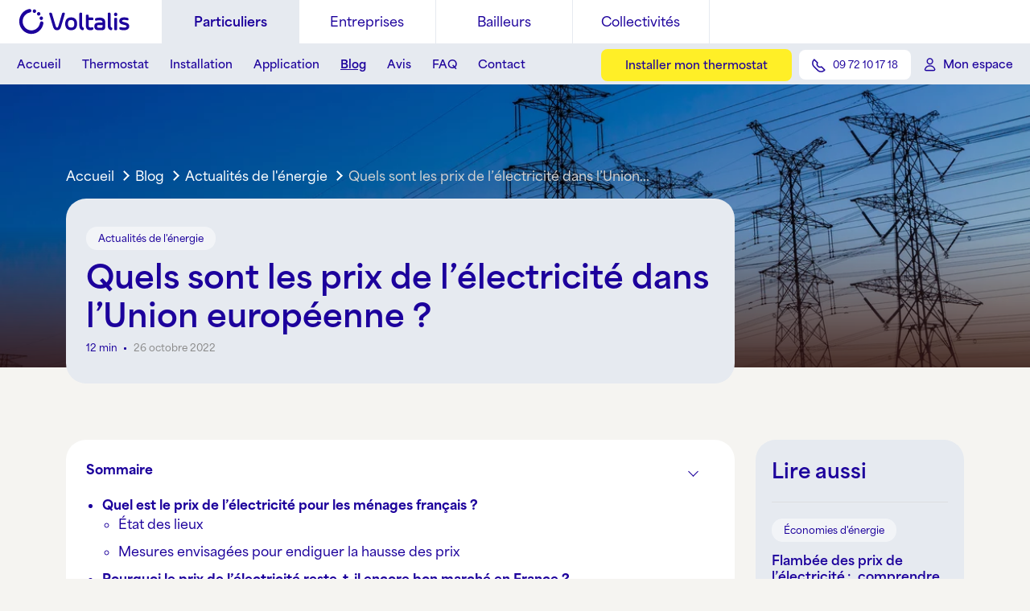

--- FILE ---
content_type: text/html; charset=UTF-8
request_url: https://www.voltalis.com/actualites-energie/prix-de-lelectricite-dans-lunion-europeenne-8699
body_size: 22091
content:
<!doctype html>
<html lang="fr-FR">

<head>


  <meta charset="UTF-8">
  <meta name="viewport" content="width=device-width, initial-scale=1">
  <link rel="profile" href="https://gmpg.org/xfn/11">
  <meta name='robots' content='index, follow, max-image-preview:large, max-snippet:-1, max-video-preview:-1' />

	<!-- This site is optimized with the Yoast SEO plugin v26.5 - https://yoast.com/wordpress/plugins/seo/ -->
	<title>Quels sont les prix de l&#039;électricité dans l&#039;Union européenne ?</title>
	<meta name="description" content="Les prix de l’électricité flambent dans l’Union européenne. Quels prix les consommateurs paient-ils leur électricité dans chaque pays ?" />
	<link rel="canonical" href="https://www.voltalis.com/actualites-energie/prix-de-lelectricite-dans-lunion-europeenne-8699" />
	<meta property="og:locale" content="fr_FR" />
	<meta property="og:type" content="article" />
	<meta property="og:title" content="Quels sont les prix de l&#039;électricité dans l&#039;Union européenne ?" />
	<meta property="og:description" content="Les prix de l’électricité flambent dans l’Union européenne. Quels prix les consommateurs paient-ils leur électricité dans chaque pays ?" />
	<meta property="og:url" content="https://www.voltalis.com/actualites-energie/prix-de-lelectricite-dans-lunion-europeenne-8699" />
	<meta property="og:site_name" content="Voltalis" />
	<meta property="article:publisher" content="https://www.facebook.com/GroupeVoltalis/" />
	<meta property="article:published_time" content="2022-10-26T07:31:04+00:00" />
	<meta property="article:modified_time" content="2023-02-21T15:21:03+00:00" />
	<meta property="og:image" content="https://www.voltalis.com/wp-content/uploads/2022/10/iStock-802436842.jpg" />
	<meta property="og:image:width" content="1254" />
	<meta property="og:image:height" content="836" />
	<meta property="og:image:type" content="image/jpeg" />
	<meta name="author" content="Camille Gourin" />
	<meta name="twitter:card" content="summary_large_image" />
	<meta name="twitter:label1" content="Écrit par" />
	<meta name="twitter:data1" content="Camille Gourin" />
	<meta name="twitter:label2" content="Durée de lecture estimée" />
	<meta name="twitter:data2" content="11 minutes" />
	<script type="application/ld+json" class="yoast-schema-graph">{"@context":"https://schema.org","@graph":[{"@type":"Article","@id":"https://www.voltalis.com/actualites-energie/prix-de-lelectricite-dans-lunion-europeenne-8699#article","isPartOf":{"@id":"https://www.voltalis.com/actualites-energie/prix-de-lelectricite-dans-lunion-europeenne-8699"},"author":{"name":"Camille Gourin","@id":"https://www.voltalis.com/#/schema/person/f5182397010535bc81a2592163a14bf8"},"headline":"Quels sont les prix de l’électricité dans l’Union européenne ?","datePublished":"2022-10-26T07:31:04+00:00","dateModified":"2023-02-21T15:21:03+00:00","mainEntityOfPage":{"@id":"https://www.voltalis.com/actualites-energie/prix-de-lelectricite-dans-lunion-europeenne-8699"},"wordCount":2255,"publisher":{"@id":"https://www.voltalis.com/#organization"},"image":{"@id":"https://www.voltalis.com/actualites-energie/prix-de-lelectricite-dans-lunion-europeenne-8699#primaryimage"},"thumbnailUrl":"https://www.voltalis.com/wp-content/uploads/2022/10/iStock-802436842.jpg","articleSection":["Actualités de l'énergie"],"inLanguage":"fr-FR"},{"@type":"WebPage","@id":"https://www.voltalis.com/actualites-energie/prix-de-lelectricite-dans-lunion-europeenne-8699","url":"https://www.voltalis.com/actualites-energie/prix-de-lelectricite-dans-lunion-europeenne-8699","name":"Quels sont les prix de l'électricité dans l'Union européenne ?","isPartOf":{"@id":"https://www.voltalis.com/#website"},"primaryImageOfPage":{"@id":"https://www.voltalis.com/actualites-energie/prix-de-lelectricite-dans-lunion-europeenne-8699#primaryimage"},"image":{"@id":"https://www.voltalis.com/actualites-energie/prix-de-lelectricite-dans-lunion-europeenne-8699#primaryimage"},"thumbnailUrl":"https://www.voltalis.com/wp-content/uploads/2022/10/iStock-802436842.jpg","datePublished":"2022-10-26T07:31:04+00:00","dateModified":"2023-02-21T15:21:03+00:00","description":"Les prix de l’électricité flambent dans l’Union européenne. Quels prix les consommateurs paient-ils leur électricité dans chaque pays ?","breadcrumb":{"@id":"https://www.voltalis.com/actualites-energie/prix-de-lelectricite-dans-lunion-europeenne-8699#breadcrumb"},"inLanguage":"fr-FR","potentialAction":[{"@type":"ReadAction","target":["https://www.voltalis.com/actualites-energie/prix-de-lelectricite-dans-lunion-europeenne-8699"]}]},{"@type":"ImageObject","inLanguage":"fr-FR","@id":"https://www.voltalis.com/actualites-energie/prix-de-lelectricite-dans-lunion-europeenne-8699#primaryimage","url":"https://www.voltalis.com/wp-content/uploads/2022/10/iStock-802436842.jpg","contentUrl":"https://www.voltalis.com/wp-content/uploads/2022/10/iStock-802436842.jpg","width":1254,"height":836,"caption":"high voltage post,High voltage tower sky sunset background"},{"@type":"BreadcrumbList","@id":"https://www.voltalis.com/actualites-energie/prix-de-lelectricite-dans-lunion-europeenne-8699#breadcrumb","itemListElement":[{"@type":"ListItem","position":1,"name":"Accueil","item":"https://www.voltalis.com/"},{"@type":"ListItem","position":2,"name":"Blog","item":"https://www.voltalis.com/lenergie-et-vous"},{"@type":"ListItem","position":3,"name":"Quels sont les prix de l’électricité dans l’Union européenne ?"}]},{"@type":"WebSite","@id":"https://www.voltalis.com/#website","url":"https://www.voltalis.com/","name":"Voltalis","description":"","publisher":{"@id":"https://www.voltalis.com/#organization"},"potentialAction":[{"@type":"SearchAction","target":{"@type":"EntryPoint","urlTemplate":"https://www.voltalis.com/?s={search_term_string}"},"query-input":{"@type":"PropertyValueSpecification","valueRequired":true,"valueName":"search_term_string"}}],"inLanguage":"fr-FR"},{"@type":"Organization","@id":"https://www.voltalis.com/#organization","name":"Voltalis","url":"https://www.voltalis.com/","logo":{"@type":"ImageObject","inLanguage":"fr-FR","@id":"https://www.voltalis.com/#/schema/logo/image/","url":"https://www.voltalis.com/wp-content/uploads/2025/10/Avatar-Insta-FB-e1759838306340.jpg","contentUrl":"https://www.voltalis.com/wp-content/uploads/2025/10/Avatar-Insta-FB-e1759838306340.jpg","width":160,"height":159,"caption":"Voltalis"},"image":{"@id":"https://www.voltalis.com/#/schema/logo/image/"},"sameAs":["https://www.facebook.com/GroupeVoltalis/","https://www.linkedin.com/company/voltalis/"]},{"@type":"Person","@id":"https://www.voltalis.com/#/schema/person/f5182397010535bc81a2592163a14bf8","name":"Camille Gourin","image":{"@type":"ImageObject","inLanguage":"fr-FR","@id":"https://www.voltalis.com/#/schema/person/image/","url":"https://secure.gravatar.com/avatar/fc587612f21a4eeab589a3b871eabf9451295dcc9b92d20c5f24e166d639efd1?s=96&d=mm&r=g","contentUrl":"https://secure.gravatar.com/avatar/fc587612f21a4eeab589a3b871eabf9451295dcc9b92d20c5f24e166d639efd1?s=96&d=mm&r=g","caption":"Camille Gourin"}}]}</script>
	<!-- / Yoast SEO plugin. -->


<link rel="alternate" type="application/rss+xml" title="Voltalis &raquo; Flux" href="https://www.voltalis.com/feed" />
<link rel="alternate" type="application/rss+xml" title="Voltalis &raquo; Flux des commentaires" href="https://www.voltalis.com/comments/feed" />
<link rel="alternate" title="oEmbed (JSON)" type="application/json+oembed" href="https://www.voltalis.com/wp-json/oembed/1.0/embed?url=https%3A%2F%2Fwww.voltalis.com%2Factualites-energie%2Fprix-de-lelectricite-dans-lunion-europeenne-8699" />
<link rel="alternate" title="oEmbed (XML)" type="text/xml+oembed" href="https://www.voltalis.com/wp-json/oembed/1.0/embed?url=https%3A%2F%2Fwww.voltalis.com%2Factualites-energie%2Fprix-de-lelectricite-dans-lunion-europeenne-8699&#038;format=xml" />
<style id='wp-img-auto-sizes-contain-inline-css'>
img:is([sizes=auto i],[sizes^="auto," i]){contain-intrinsic-size:3000px 1500px}
/*# sourceURL=wp-img-auto-sizes-contain-inline-css */
</style>
<style id='wp-emoji-styles-inline-css'>

	img.wp-smiley, img.emoji {
		display: inline !important;
		border: none !important;
		box-shadow: none !important;
		height: 1em !important;
		width: 1em !important;
		margin: 0 0.07em !important;
		vertical-align: -0.1em !important;
		background: none !important;
		padding: 0 !important;
	}
/*# sourceURL=wp-emoji-styles-inline-css */
</style>
<style id='wp-block-library-inline-css'>
:root{--wp-block-synced-color:#7a00df;--wp-block-synced-color--rgb:122,0,223;--wp-bound-block-color:var(--wp-block-synced-color);--wp-editor-canvas-background:#ddd;--wp-admin-theme-color:#007cba;--wp-admin-theme-color--rgb:0,124,186;--wp-admin-theme-color-darker-10:#006ba1;--wp-admin-theme-color-darker-10--rgb:0,107,160.5;--wp-admin-theme-color-darker-20:#005a87;--wp-admin-theme-color-darker-20--rgb:0,90,135;--wp-admin-border-width-focus:2px}@media (min-resolution:192dpi){:root{--wp-admin-border-width-focus:1.5px}}.wp-element-button{cursor:pointer}:root .has-very-light-gray-background-color{background-color:#eee}:root .has-very-dark-gray-background-color{background-color:#313131}:root .has-very-light-gray-color{color:#eee}:root .has-very-dark-gray-color{color:#313131}:root .has-vivid-green-cyan-to-vivid-cyan-blue-gradient-background{background:linear-gradient(135deg,#00d084,#0693e3)}:root .has-purple-crush-gradient-background{background:linear-gradient(135deg,#34e2e4,#4721fb 50%,#ab1dfe)}:root .has-hazy-dawn-gradient-background{background:linear-gradient(135deg,#faaca8,#dad0ec)}:root .has-subdued-olive-gradient-background{background:linear-gradient(135deg,#fafae1,#67a671)}:root .has-atomic-cream-gradient-background{background:linear-gradient(135deg,#fdd79a,#004a59)}:root .has-nightshade-gradient-background{background:linear-gradient(135deg,#330968,#31cdcf)}:root .has-midnight-gradient-background{background:linear-gradient(135deg,#020381,#2874fc)}:root{--wp--preset--font-size--normal:16px;--wp--preset--font-size--huge:42px}.has-regular-font-size{font-size:1em}.has-larger-font-size{font-size:2.625em}.has-normal-font-size{font-size:var(--wp--preset--font-size--normal)}.has-huge-font-size{font-size:var(--wp--preset--font-size--huge)}.has-text-align-center{text-align:center}.has-text-align-left{text-align:left}.has-text-align-right{text-align:right}.has-fit-text{white-space:nowrap!important}#end-resizable-editor-section{display:none}.aligncenter{clear:both}.items-justified-left{justify-content:flex-start}.items-justified-center{justify-content:center}.items-justified-right{justify-content:flex-end}.items-justified-space-between{justify-content:space-between}.screen-reader-text{border:0;clip-path:inset(50%);height:1px;margin:-1px;overflow:hidden;padding:0;position:absolute;width:1px;word-wrap:normal!important}.screen-reader-text:focus{background-color:#ddd;clip-path:none;color:#444;display:block;font-size:1em;height:auto;left:5px;line-height:normal;padding:15px 23px 14px;text-decoration:none;top:5px;width:auto;z-index:100000}html :where(.has-border-color){border-style:solid}html :where([style*=border-top-color]){border-top-style:solid}html :where([style*=border-right-color]){border-right-style:solid}html :where([style*=border-bottom-color]){border-bottom-style:solid}html :where([style*=border-left-color]){border-left-style:solid}html :where([style*=border-width]){border-style:solid}html :where([style*=border-top-width]){border-top-style:solid}html :where([style*=border-right-width]){border-right-style:solid}html :where([style*=border-bottom-width]){border-bottom-style:solid}html :where([style*=border-left-width]){border-left-style:solid}html :where(img[class*=wp-image-]){height:auto;max-width:100%}:where(figure){margin:0 0 1em}html :where(.is-position-sticky){--wp-admin--admin-bar--position-offset:var(--wp-admin--admin-bar--height,0px)}@media screen and (max-width:600px){html :where(.is-position-sticky){--wp-admin--admin-bar--position-offset:0px}}

/*# sourceURL=wp-block-library-inline-css */
</style><style id='wp-block-heading-inline-css'>
h1:where(.wp-block-heading).has-background,h2:where(.wp-block-heading).has-background,h3:where(.wp-block-heading).has-background,h4:where(.wp-block-heading).has-background,h5:where(.wp-block-heading).has-background,h6:where(.wp-block-heading).has-background{padding:1.25em 2.375em}h1.has-text-align-left[style*=writing-mode]:where([style*=vertical-lr]),h1.has-text-align-right[style*=writing-mode]:where([style*=vertical-rl]),h2.has-text-align-left[style*=writing-mode]:where([style*=vertical-lr]),h2.has-text-align-right[style*=writing-mode]:where([style*=vertical-rl]),h3.has-text-align-left[style*=writing-mode]:where([style*=vertical-lr]),h3.has-text-align-right[style*=writing-mode]:where([style*=vertical-rl]),h4.has-text-align-left[style*=writing-mode]:where([style*=vertical-lr]),h4.has-text-align-right[style*=writing-mode]:where([style*=vertical-rl]),h5.has-text-align-left[style*=writing-mode]:where([style*=vertical-lr]),h5.has-text-align-right[style*=writing-mode]:where([style*=vertical-rl]),h6.has-text-align-left[style*=writing-mode]:where([style*=vertical-lr]),h6.has-text-align-right[style*=writing-mode]:where([style*=vertical-rl]){rotate:180deg}
/*# sourceURL=https://www.voltalis.com/wp-includes/blocks/heading/style.min.css */
</style>
<style id='wp-block-image-inline-css'>
.wp-block-image>a,.wp-block-image>figure>a{display:inline-block}.wp-block-image img{box-sizing:border-box;height:auto;max-width:100%;vertical-align:bottom}@media not (prefers-reduced-motion){.wp-block-image img.hide{visibility:hidden}.wp-block-image img.show{animation:show-content-image .4s}}.wp-block-image[style*=border-radius] img,.wp-block-image[style*=border-radius]>a{border-radius:inherit}.wp-block-image.has-custom-border img{box-sizing:border-box}.wp-block-image.aligncenter{text-align:center}.wp-block-image.alignfull>a,.wp-block-image.alignwide>a{width:100%}.wp-block-image.alignfull img,.wp-block-image.alignwide img{height:auto;width:100%}.wp-block-image .aligncenter,.wp-block-image .alignleft,.wp-block-image .alignright,.wp-block-image.aligncenter,.wp-block-image.alignleft,.wp-block-image.alignright{display:table}.wp-block-image .aligncenter>figcaption,.wp-block-image .alignleft>figcaption,.wp-block-image .alignright>figcaption,.wp-block-image.aligncenter>figcaption,.wp-block-image.alignleft>figcaption,.wp-block-image.alignright>figcaption{caption-side:bottom;display:table-caption}.wp-block-image .alignleft{float:left;margin:.5em 1em .5em 0}.wp-block-image .alignright{float:right;margin:.5em 0 .5em 1em}.wp-block-image .aligncenter{margin-left:auto;margin-right:auto}.wp-block-image :where(figcaption){margin-bottom:1em;margin-top:.5em}.wp-block-image.is-style-circle-mask img{border-radius:9999px}@supports ((-webkit-mask-image:none) or (mask-image:none)) or (-webkit-mask-image:none){.wp-block-image.is-style-circle-mask img{border-radius:0;-webkit-mask-image:url('data:image/svg+xml;utf8,<svg viewBox="0 0 100 100" xmlns="http://www.w3.org/2000/svg"><circle cx="50" cy="50" r="50"/></svg>');mask-image:url('data:image/svg+xml;utf8,<svg viewBox="0 0 100 100" xmlns="http://www.w3.org/2000/svg"><circle cx="50" cy="50" r="50"/></svg>');mask-mode:alpha;-webkit-mask-position:center;mask-position:center;-webkit-mask-repeat:no-repeat;mask-repeat:no-repeat;-webkit-mask-size:contain;mask-size:contain}}:root :where(.wp-block-image.is-style-rounded img,.wp-block-image .is-style-rounded img){border-radius:9999px}.wp-block-image figure{margin:0}.wp-lightbox-container{display:flex;flex-direction:column;position:relative}.wp-lightbox-container img{cursor:zoom-in}.wp-lightbox-container img:hover+button{opacity:1}.wp-lightbox-container button{align-items:center;backdrop-filter:blur(16px) saturate(180%);background-color:#5a5a5a40;border:none;border-radius:4px;cursor:zoom-in;display:flex;height:20px;justify-content:center;opacity:0;padding:0;position:absolute;right:16px;text-align:center;top:16px;width:20px;z-index:100}@media not (prefers-reduced-motion){.wp-lightbox-container button{transition:opacity .2s ease}}.wp-lightbox-container button:focus-visible{outline:3px auto #5a5a5a40;outline:3px auto -webkit-focus-ring-color;outline-offset:3px}.wp-lightbox-container button:hover{cursor:pointer;opacity:1}.wp-lightbox-container button:focus{opacity:1}.wp-lightbox-container button:focus,.wp-lightbox-container button:hover,.wp-lightbox-container button:not(:hover):not(:active):not(.has-background){background-color:#5a5a5a40;border:none}.wp-lightbox-overlay{box-sizing:border-box;cursor:zoom-out;height:100vh;left:0;overflow:hidden;position:fixed;top:0;visibility:hidden;width:100%;z-index:100000}.wp-lightbox-overlay .close-button{align-items:center;cursor:pointer;display:flex;justify-content:center;min-height:40px;min-width:40px;padding:0;position:absolute;right:calc(env(safe-area-inset-right) + 16px);top:calc(env(safe-area-inset-top) + 16px);z-index:5000000}.wp-lightbox-overlay .close-button:focus,.wp-lightbox-overlay .close-button:hover,.wp-lightbox-overlay .close-button:not(:hover):not(:active):not(.has-background){background:none;border:none}.wp-lightbox-overlay .lightbox-image-container{height:var(--wp--lightbox-container-height);left:50%;overflow:hidden;position:absolute;top:50%;transform:translate(-50%,-50%);transform-origin:top left;width:var(--wp--lightbox-container-width);z-index:9999999999}.wp-lightbox-overlay .wp-block-image{align-items:center;box-sizing:border-box;display:flex;height:100%;justify-content:center;margin:0;position:relative;transform-origin:0 0;width:100%;z-index:3000000}.wp-lightbox-overlay .wp-block-image img{height:var(--wp--lightbox-image-height);min-height:var(--wp--lightbox-image-height);min-width:var(--wp--lightbox-image-width);width:var(--wp--lightbox-image-width)}.wp-lightbox-overlay .wp-block-image figcaption{display:none}.wp-lightbox-overlay button{background:none;border:none}.wp-lightbox-overlay .scrim{background-color:#fff;height:100%;opacity:.9;position:absolute;width:100%;z-index:2000000}.wp-lightbox-overlay.active{visibility:visible}@media not (prefers-reduced-motion){.wp-lightbox-overlay.active{animation:turn-on-visibility .25s both}.wp-lightbox-overlay.active img{animation:turn-on-visibility .35s both}.wp-lightbox-overlay.show-closing-animation:not(.active){animation:turn-off-visibility .35s both}.wp-lightbox-overlay.show-closing-animation:not(.active) img{animation:turn-off-visibility .25s both}.wp-lightbox-overlay.zoom.active{animation:none;opacity:1;visibility:visible}.wp-lightbox-overlay.zoom.active .lightbox-image-container{animation:lightbox-zoom-in .4s}.wp-lightbox-overlay.zoom.active .lightbox-image-container img{animation:none}.wp-lightbox-overlay.zoom.active .scrim{animation:turn-on-visibility .4s forwards}.wp-lightbox-overlay.zoom.show-closing-animation:not(.active){animation:none}.wp-lightbox-overlay.zoom.show-closing-animation:not(.active) .lightbox-image-container{animation:lightbox-zoom-out .4s}.wp-lightbox-overlay.zoom.show-closing-animation:not(.active) .lightbox-image-container img{animation:none}.wp-lightbox-overlay.zoom.show-closing-animation:not(.active) .scrim{animation:turn-off-visibility .4s forwards}}@keyframes show-content-image{0%{visibility:hidden}99%{visibility:hidden}to{visibility:visible}}@keyframes turn-on-visibility{0%{opacity:0}to{opacity:1}}@keyframes turn-off-visibility{0%{opacity:1;visibility:visible}99%{opacity:0;visibility:visible}to{opacity:0;visibility:hidden}}@keyframes lightbox-zoom-in{0%{transform:translate(calc((-100vw + var(--wp--lightbox-scrollbar-width))/2 + var(--wp--lightbox-initial-left-position)),calc(-50vh + var(--wp--lightbox-initial-top-position))) scale(var(--wp--lightbox-scale))}to{transform:translate(-50%,-50%) scale(1)}}@keyframes lightbox-zoom-out{0%{transform:translate(-50%,-50%) scale(1);visibility:visible}99%{visibility:visible}to{transform:translate(calc((-100vw + var(--wp--lightbox-scrollbar-width))/2 + var(--wp--lightbox-initial-left-position)),calc(-50vh + var(--wp--lightbox-initial-top-position))) scale(var(--wp--lightbox-scale));visibility:hidden}}
/*# sourceURL=https://www.voltalis.com/wp-includes/blocks/image/style.min.css */
</style>
<style id='wp-block-paragraph-inline-css'>
.is-small-text{font-size:.875em}.is-regular-text{font-size:1em}.is-large-text{font-size:2.25em}.is-larger-text{font-size:3em}.has-drop-cap:not(:focus):first-letter{float:left;font-size:8.4em;font-style:normal;font-weight:100;line-height:.68;margin:.05em .1em 0 0;text-transform:uppercase}body.rtl .has-drop-cap:not(:focus):first-letter{float:none;margin-left:.1em}p.has-drop-cap.has-background{overflow:hidden}:root :where(p.has-background){padding:1.25em 2.375em}:where(p.has-text-color:not(.has-link-color)) a{color:inherit}p.has-text-align-left[style*="writing-mode:vertical-lr"],p.has-text-align-right[style*="writing-mode:vertical-rl"]{rotate:180deg}
/*# sourceURL=https://www.voltalis.com/wp-includes/blocks/paragraph/style.min.css */
</style>
<style id='global-styles-inline-css'>
:root{--wp--preset--aspect-ratio--square: 1;--wp--preset--aspect-ratio--4-3: 4/3;--wp--preset--aspect-ratio--3-4: 3/4;--wp--preset--aspect-ratio--3-2: 3/2;--wp--preset--aspect-ratio--2-3: 2/3;--wp--preset--aspect-ratio--16-9: 16/9;--wp--preset--aspect-ratio--9-16: 9/16;--wp--preset--color--black: #000000;--wp--preset--color--cyan-bluish-gray: #abb8c3;--wp--preset--color--white: #ffffff;--wp--preset--color--pale-pink: #f78da7;--wp--preset--color--vivid-red: #cf2e2e;--wp--preset--color--luminous-vivid-orange: #ff6900;--wp--preset--color--luminous-vivid-amber: #fcb900;--wp--preset--color--light-green-cyan: #7bdcb5;--wp--preset--color--vivid-green-cyan: #00d084;--wp--preset--color--pale-cyan-blue: #8ed1fc;--wp--preset--color--vivid-cyan-blue: #0693e3;--wp--preset--color--vivid-purple: #9b51e0;--wp--preset--color--gris: #ECEEF5;--wp--preset--color--bleu: #1C009C;--wp--preset--color--bleu-ciel: #E6EAF0;--wp--preset--color--blanc: #FFFFFF;--wp--preset--color--kiwi: #AAD300;--wp--preset--color--jaune: #FFEF27;--wp--preset--gradient--vivid-cyan-blue-to-vivid-purple: linear-gradient(135deg,rgb(6,147,227) 0%,rgb(155,81,224) 100%);--wp--preset--gradient--light-green-cyan-to-vivid-green-cyan: linear-gradient(135deg,rgb(122,220,180) 0%,rgb(0,208,130) 100%);--wp--preset--gradient--luminous-vivid-amber-to-luminous-vivid-orange: linear-gradient(135deg,rgb(252,185,0) 0%,rgb(255,105,0) 100%);--wp--preset--gradient--luminous-vivid-orange-to-vivid-red: linear-gradient(135deg,rgb(255,105,0) 0%,rgb(207,46,46) 100%);--wp--preset--gradient--very-light-gray-to-cyan-bluish-gray: linear-gradient(135deg,rgb(238,238,238) 0%,rgb(169,184,195) 100%);--wp--preset--gradient--cool-to-warm-spectrum: linear-gradient(135deg,rgb(74,234,220) 0%,rgb(151,120,209) 20%,rgb(207,42,186) 40%,rgb(238,44,130) 60%,rgb(251,105,98) 80%,rgb(254,248,76) 100%);--wp--preset--gradient--blush-light-purple: linear-gradient(135deg,rgb(255,206,236) 0%,rgb(152,150,240) 100%);--wp--preset--gradient--blush-bordeaux: linear-gradient(135deg,rgb(254,205,165) 0%,rgb(254,45,45) 50%,rgb(107,0,62) 100%);--wp--preset--gradient--luminous-dusk: linear-gradient(135deg,rgb(255,203,112) 0%,rgb(199,81,192) 50%,rgb(65,88,208) 100%);--wp--preset--gradient--pale-ocean: linear-gradient(135deg,rgb(255,245,203) 0%,rgb(182,227,212) 50%,rgb(51,167,181) 100%);--wp--preset--gradient--electric-grass: linear-gradient(135deg,rgb(202,248,128) 0%,rgb(113,206,126) 100%);--wp--preset--gradient--midnight: linear-gradient(135deg,rgb(2,3,129) 0%,rgb(40,116,252) 100%);--wp--preset--font-size--small: 13px;--wp--preset--font-size--medium: 20px;--wp--preset--font-size--large: 36px;--wp--preset--font-size--x-large: 42px;--wp--preset--spacing--20: 0.44rem;--wp--preset--spacing--30: 0.67rem;--wp--preset--spacing--40: 1rem;--wp--preset--spacing--50: 1.5rem;--wp--preset--spacing--60: 2.25rem;--wp--preset--spacing--70: 3.38rem;--wp--preset--spacing--80: 5.06rem;--wp--preset--shadow--natural: 6px 6px 9px rgba(0, 0, 0, 0.2);--wp--preset--shadow--deep: 12px 12px 50px rgba(0, 0, 0, 0.4);--wp--preset--shadow--sharp: 6px 6px 0px rgba(0, 0, 0, 0.2);--wp--preset--shadow--outlined: 6px 6px 0px -3px rgb(255, 255, 255), 6px 6px rgb(0, 0, 0);--wp--preset--shadow--crisp: 6px 6px 0px rgb(0, 0, 0);}:root { --wp--style--global--content-size: 840px;--wp--style--global--wide-size: 1100px; }:where(body) { margin: 0; }.wp-site-blocks > .alignleft { float: left; margin-right: 2em; }.wp-site-blocks > .alignright { float: right; margin-left: 2em; }.wp-site-blocks > .aligncenter { justify-content: center; margin-left: auto; margin-right: auto; }:where(.wp-site-blocks) > * { margin-block-start: 24px; margin-block-end: 0; }:where(.wp-site-blocks) > :first-child { margin-block-start: 0; }:where(.wp-site-blocks) > :last-child { margin-block-end: 0; }:root { --wp--style--block-gap: 24px; }:root :where(.is-layout-flow) > :first-child{margin-block-start: 0;}:root :where(.is-layout-flow) > :last-child{margin-block-end: 0;}:root :where(.is-layout-flow) > *{margin-block-start: 24px;margin-block-end: 0;}:root :where(.is-layout-constrained) > :first-child{margin-block-start: 0;}:root :where(.is-layout-constrained) > :last-child{margin-block-end: 0;}:root :where(.is-layout-constrained) > *{margin-block-start: 24px;margin-block-end: 0;}:root :where(.is-layout-flex){gap: 24px;}:root :where(.is-layout-grid){gap: 24px;}.is-layout-flow > .alignleft{float: left;margin-inline-start: 0;margin-inline-end: 2em;}.is-layout-flow > .alignright{float: right;margin-inline-start: 2em;margin-inline-end: 0;}.is-layout-flow > .aligncenter{margin-left: auto !important;margin-right: auto !important;}.is-layout-constrained > .alignleft{float: left;margin-inline-start: 0;margin-inline-end: 2em;}.is-layout-constrained > .alignright{float: right;margin-inline-start: 2em;margin-inline-end: 0;}.is-layout-constrained > .aligncenter{margin-left: auto !important;margin-right: auto !important;}.is-layout-constrained > :where(:not(.alignleft):not(.alignright):not(.alignfull)){max-width: var(--wp--style--global--content-size);margin-left: auto !important;margin-right: auto !important;}.is-layout-constrained > .alignwide{max-width: var(--wp--style--global--wide-size);}body .is-layout-flex{display: flex;}.is-layout-flex{flex-wrap: wrap;align-items: center;}.is-layout-flex > :is(*, div){margin: 0;}body .is-layout-grid{display: grid;}.is-layout-grid > :is(*, div){margin: 0;}body{padding-top: 0px;padding-right: 0px;padding-bottom: 0px;padding-left: 0px;}a:where(:not(.wp-element-button)){text-decoration: underline;}:root :where(.wp-element-button, .wp-block-button__link){background-color: #32373c;border-width: 0;color: #fff;font-family: inherit;font-size: inherit;font-style: inherit;font-weight: inherit;letter-spacing: inherit;line-height: inherit;padding-top: calc(0.667em + 2px);padding-right: calc(1.333em + 2px);padding-bottom: calc(0.667em + 2px);padding-left: calc(1.333em + 2px);text-decoration: none;text-transform: inherit;}.has-black-color{color: var(--wp--preset--color--black) !important;}.has-cyan-bluish-gray-color{color: var(--wp--preset--color--cyan-bluish-gray) !important;}.has-white-color{color: var(--wp--preset--color--white) !important;}.has-pale-pink-color{color: var(--wp--preset--color--pale-pink) !important;}.has-vivid-red-color{color: var(--wp--preset--color--vivid-red) !important;}.has-luminous-vivid-orange-color{color: var(--wp--preset--color--luminous-vivid-orange) !important;}.has-luminous-vivid-amber-color{color: var(--wp--preset--color--luminous-vivid-amber) !important;}.has-light-green-cyan-color{color: var(--wp--preset--color--light-green-cyan) !important;}.has-vivid-green-cyan-color{color: var(--wp--preset--color--vivid-green-cyan) !important;}.has-pale-cyan-blue-color{color: var(--wp--preset--color--pale-cyan-blue) !important;}.has-vivid-cyan-blue-color{color: var(--wp--preset--color--vivid-cyan-blue) !important;}.has-vivid-purple-color{color: var(--wp--preset--color--vivid-purple) !important;}.has-gris-color{color: var(--wp--preset--color--gris) !important;}.has-bleu-color{color: var(--wp--preset--color--bleu) !important;}.has-bleu-ciel-color{color: var(--wp--preset--color--bleu-ciel) !important;}.has-blanc-color{color: var(--wp--preset--color--blanc) !important;}.has-kiwi-color{color: var(--wp--preset--color--kiwi) !important;}.has-jaune-color{color: var(--wp--preset--color--jaune) !important;}.has-black-background-color{background-color: var(--wp--preset--color--black) !important;}.has-cyan-bluish-gray-background-color{background-color: var(--wp--preset--color--cyan-bluish-gray) !important;}.has-white-background-color{background-color: var(--wp--preset--color--white) !important;}.has-pale-pink-background-color{background-color: var(--wp--preset--color--pale-pink) !important;}.has-vivid-red-background-color{background-color: var(--wp--preset--color--vivid-red) !important;}.has-luminous-vivid-orange-background-color{background-color: var(--wp--preset--color--luminous-vivid-orange) !important;}.has-luminous-vivid-amber-background-color{background-color: var(--wp--preset--color--luminous-vivid-amber) !important;}.has-light-green-cyan-background-color{background-color: var(--wp--preset--color--light-green-cyan) !important;}.has-vivid-green-cyan-background-color{background-color: var(--wp--preset--color--vivid-green-cyan) !important;}.has-pale-cyan-blue-background-color{background-color: var(--wp--preset--color--pale-cyan-blue) !important;}.has-vivid-cyan-blue-background-color{background-color: var(--wp--preset--color--vivid-cyan-blue) !important;}.has-vivid-purple-background-color{background-color: var(--wp--preset--color--vivid-purple) !important;}.has-gris-background-color{background-color: var(--wp--preset--color--gris) !important;}.has-bleu-background-color{background-color: var(--wp--preset--color--bleu) !important;}.has-bleu-ciel-background-color{background-color: var(--wp--preset--color--bleu-ciel) !important;}.has-blanc-background-color{background-color: var(--wp--preset--color--blanc) !important;}.has-kiwi-background-color{background-color: var(--wp--preset--color--kiwi) !important;}.has-jaune-background-color{background-color: var(--wp--preset--color--jaune) !important;}.has-black-border-color{border-color: var(--wp--preset--color--black) !important;}.has-cyan-bluish-gray-border-color{border-color: var(--wp--preset--color--cyan-bluish-gray) !important;}.has-white-border-color{border-color: var(--wp--preset--color--white) !important;}.has-pale-pink-border-color{border-color: var(--wp--preset--color--pale-pink) !important;}.has-vivid-red-border-color{border-color: var(--wp--preset--color--vivid-red) !important;}.has-luminous-vivid-orange-border-color{border-color: var(--wp--preset--color--luminous-vivid-orange) !important;}.has-luminous-vivid-amber-border-color{border-color: var(--wp--preset--color--luminous-vivid-amber) !important;}.has-light-green-cyan-border-color{border-color: var(--wp--preset--color--light-green-cyan) !important;}.has-vivid-green-cyan-border-color{border-color: var(--wp--preset--color--vivid-green-cyan) !important;}.has-pale-cyan-blue-border-color{border-color: var(--wp--preset--color--pale-cyan-blue) !important;}.has-vivid-cyan-blue-border-color{border-color: var(--wp--preset--color--vivid-cyan-blue) !important;}.has-vivid-purple-border-color{border-color: var(--wp--preset--color--vivid-purple) !important;}.has-gris-border-color{border-color: var(--wp--preset--color--gris) !important;}.has-bleu-border-color{border-color: var(--wp--preset--color--bleu) !important;}.has-bleu-ciel-border-color{border-color: var(--wp--preset--color--bleu-ciel) !important;}.has-blanc-border-color{border-color: var(--wp--preset--color--blanc) !important;}.has-kiwi-border-color{border-color: var(--wp--preset--color--kiwi) !important;}.has-jaune-border-color{border-color: var(--wp--preset--color--jaune) !important;}.has-vivid-cyan-blue-to-vivid-purple-gradient-background{background: var(--wp--preset--gradient--vivid-cyan-blue-to-vivid-purple) !important;}.has-light-green-cyan-to-vivid-green-cyan-gradient-background{background: var(--wp--preset--gradient--light-green-cyan-to-vivid-green-cyan) !important;}.has-luminous-vivid-amber-to-luminous-vivid-orange-gradient-background{background: var(--wp--preset--gradient--luminous-vivid-amber-to-luminous-vivid-orange) !important;}.has-luminous-vivid-orange-to-vivid-red-gradient-background{background: var(--wp--preset--gradient--luminous-vivid-orange-to-vivid-red) !important;}.has-very-light-gray-to-cyan-bluish-gray-gradient-background{background: var(--wp--preset--gradient--very-light-gray-to-cyan-bluish-gray) !important;}.has-cool-to-warm-spectrum-gradient-background{background: var(--wp--preset--gradient--cool-to-warm-spectrum) !important;}.has-blush-light-purple-gradient-background{background: var(--wp--preset--gradient--blush-light-purple) !important;}.has-blush-bordeaux-gradient-background{background: var(--wp--preset--gradient--blush-bordeaux) !important;}.has-luminous-dusk-gradient-background{background: var(--wp--preset--gradient--luminous-dusk) !important;}.has-pale-ocean-gradient-background{background: var(--wp--preset--gradient--pale-ocean) !important;}.has-electric-grass-gradient-background{background: var(--wp--preset--gradient--electric-grass) !important;}.has-midnight-gradient-background{background: var(--wp--preset--gradient--midnight) !important;}.has-small-font-size{font-size: var(--wp--preset--font-size--small) !important;}.has-medium-font-size{font-size: var(--wp--preset--font-size--medium) !important;}.has-large-font-size{font-size: var(--wp--preset--font-size--large) !important;}.has-x-large-font-size{font-size: var(--wp--preset--font-size--x-large) !important;}
/*# sourceURL=global-styles-inline-css */
</style>

<link rel='stylesheet' id='owl.carousel.min-css' href='https://www.voltalis.com/wp-content/plugins/thibault-starter-plugin/include/owl/owl.carousel.min.css?ver=1.1' media='all' />
<link rel='stylesheet' id='parent-style-css' href='https://www.voltalis.com/wp-content/themes/bootscore/style.css?ver=6.9' media='all' />
<link rel='stylesheet' id='main-css' href='https://www.voltalis.com/wp-content/themes/bootscore-child/assets/css/main.css?ver=202509291225' media='all' />
<link rel='stylesheet' id='bootscore-style-css' href='https://www.voltalis.com/wp-content/themes/bootscore-child/style.css?ver=202601121032' media='all' />
<link rel='stylesheet' id='fontawesome-css' onload="if(media!='all')media='all'" href='https://www.voltalis.com/wp-content/themes/bootscore/assets/fontawesome/css/all.min.css?ver=202509291037' media='all' />
<script src="https://www.voltalis.com/wp-includes/js/jquery/jquery.min.js?ver=3.7.1" id="jquery-core-js"></script>
<script src="https://www.voltalis.com/wp-includes/js/jquery/jquery-migrate.min.js?ver=3.4.1" id="jquery-migrate-js"></script>
<script src="https://www.voltalis.com/wp-content/themes/bootscore-child/assets/js/custom.js?ver=202509291034" id="custom-js-js"></script>
<script src="https://www.voltalis.com/wp-content/themes/bootscore-child/assets/js/form-eligibilite.js?ver=202509291034" id="form-eligibilite-js-js"></script>
<link rel="https://api.w.org/" href="https://www.voltalis.com/wp-json/" /><link rel="alternate" title="JSON" type="application/json" href="https://www.voltalis.com/wp-json/wp/v2/posts/8699" /><link rel="EditURI" type="application/rsd+xml" title="RSD" href="https://www.voltalis.com/xmlrpc.php?rsd" />
<meta name="generator" content="WordPress 6.9" />
<link rel='shortlink' href='https://www.voltalis.com/?p=8699' />
<meta name="ti-site-data" content="eyJyIjoiMTowITc6MCEzMDowIiwibyI6Imh0dHBzOlwvXC93d3cudm9sdGFsaXMuY29tXC93cC1hZG1pblwvYWRtaW4tYWpheC5waHA/YWN0aW9uPXRpX29ubGluZV91c2Vyc19nb29nbGUmYW1wO3A9JTJGYWN0dWFsaXRlcy1lbmVyZ2llJTJGcHJpeC1kZS1sZWxlY3RyaWNpdGUtZGFucy1sdW5pb24tZXVyb3BlZW5uZS04Njk5JmFtcDtfd3Bub25jZT01ZWY2ODgxY2RiIn0=" /><style>.recentcomments a{display:inline !important;padding:0 !important;margin:0 !important;}</style><link rel="icon" href="https://www.voltalis.com/wp-content/uploads/2025/09/cropped-symbole-Voltalis-150x150.png" sizes="32x32" />
<link rel="icon" href="https://www.voltalis.com/wp-content/uploads/2025/09/cropped-symbole-Voltalis-300x300.png" sizes="192x192" />
<link rel="apple-touch-icon" href="https://www.voltalis.com/wp-content/uploads/2025/09/cropped-symbole-Voltalis-300x300.png" />
<meta name="msapplication-TileImage" content="https://www.voltalis.com/wp-content/uploads/2025/09/cropped-symbole-Voltalis-300x300.png" />
  
  
<!-- Google Tag Manager -->
<script>(function(w,d,s,l,i){w[l]=w[l]||[];w[l].push({'gtm.start':
new Date().getTime(),event:'gtm.js'});var f=d.getElementsByTagName(s)[0],
j=d.createElement(s),dl=l!='dataLayer'?'&l='+l:'';j.async=true;j.src=
'https://www.googletagmanager.com/gtm.js?id='+i+dl;f.parentNode.insertBefore(j,f);
})(window,document,'script','dataLayer','GTM-P9VJX89');</script>
<!-- End Google Tag Manager -->

  
    
  
</head>

<body class="wp-singular post-template-default single single-post postid-8699 single-format-standard wp-theme-bootscore wp-child-theme-bootscore-child">

 <!-- Google Tag Manager (noscript) -->
<noscript><iframe src="https://www.googletagmanager.com/ns.html?id=GTM-P9VJX89"
height="0" width="0" style="display:none;visibility:hidden"></iframe></noscript>
<!-- End Google Tag Manager (noscript) -->


<div id="page" class="site ">
  
  <!-- Skip Links -->
  <a class="skip-link visually-hidden-focusable" href="#primary">Aller au contenu</a>
  <a class="skip-link visually-hidden-focusable" href="#footer">Skip to footer</a>

  <!-- Top Bar Widget -->
    
  
  <header id="masthead" class="sticky-top bg-body-tertiary site-header">

            
    <nav id="nav-main" class="navbar pb-0 pt-0 navbar-expand-lg">

      <div class="w-100">
        
        <div class="header-desktop d-none d-lg-block w-100">
          <div class="container">
            <div class="d-flex">
                              <div class="logo-voltalis-container d-flex align-items-center">
                  <a href="https://www.voltalis.com" class="logo-voltalis"></a>
                </div>
                            <div class="d-inline-block">
                

                <ul id="menu-menu-principal" class="menu-principal"><li id="menu-item-109" class="menu-item menu-item-type-post_type menu-item-object-page menu-item-home menu-item-109 current-menu-parent"><a href="https://www.voltalis.com/">Particuliers</a></li>
<li id="menu-item-3217" class="menu-item menu-item-type-post_type menu-item-object-page menu-item-3217"><a href="https://www.voltalis.com/entreprises">Entreprises</a></li>
<li id="menu-item-3216" class="menu-item menu-item-type-post_type menu-item-object-page menu-item-3216"><a href="https://www.voltalis.com/bailleurs">Bailleurs</a></li>
<li id="menu-item-3215" class="menu-item menu-item-type-post_type menu-item-object-page menu-item-3215"><a href="https://www.voltalis.com/collectivites">Collectivités</a></li>
</ul>              </div>
            </div>
          </div>
          
          
            <div class="sous-menu-container">
              <div class="container">
                <div class="d-flex">


                  <ul class="menu-secondaire">                                  <li class=""><a target="" data-parent="Particuliers" href="https://www.voltalis.com/">Accueil</a></li>
                                                                  <li class=""><a target="" data-parent="Particuliers" href="https://www.voltalis.com/particuliers/notre-solution">Thermostat</a></li>
                                                                  <li class=""><a target="" data-parent="Particuliers" href="https://www.voltalis.com/installation-100-gratuite-sans-abonnement">Installation</a></li>
                                                                  <li class=""><a target="" data-parent="Particuliers" href="https://www.voltalis.com/myvoltalis-lapplication-de-suivi-de-consommation-electrique">Application</a></li>
                                                                  <li class="current-menu-item"><a target="" data-parent="Particuliers" href="https://www.voltalis.com/lenergie-et-vous">Blog</a></li>
                                                                  <li class=""><a target="" data-parent="Particuliers" href="https://www.voltalis.com/avis-adherents">Avis</a></li>
                                                                  <li class=""><a target="" data-parent="Particuliers" href="https://www.voltalis.com/faq">FAQ</a></li>
                                                                  <li class=""><a target="" data-parent="Particuliers" href="https://www.voltalis.com/nous-contacter">Contact</a></li>
                                </ul>                    
                    <div class="ms-auto">
                                              <a class="btn btn-primary d-none d-xl-inline-block" href="https://economies-chauffage-electrique.voltalis.com/rendez-vous/?utm_source=voltalis_site&utm_medium=btn&utm_campaign=btn_header">Installer mon thermostat</a>
                                                                    <span class="cadre-telephone click_phone_number">09 72 10 17 18</span>
                                                                    <a class="cadre-espace-adherent" href="https://myvoltalis.com/">Mon espace</a>
                                          </div>
                                  </div>
              </div>
            </div>
                  </div><!-- .header-actions -->
        <div class="d-lg-none container">
          
          <!-- Offcanvas Navbar -->
          <div class="offcanvas offcanvas-end" tabindex="-1" id="offcanvas-navbar">
            <div class="offcanvas-header ">
            

              <!-- Navbar Toggler -->
              <button type="button" class="btn-close text-reset" data-bs-dismiss="offcanvas" aria-label="Close"></button>

              <div class="logo-voltalis-container d-flex align-items-center me-auto">
                <a href="https://www.voltalis.com" class="logo-voltalis"></a>
              </div>
              
                              <a class="cadre-espace-adherent" href="https://myvoltalis.com/"><span class="d-none d-md-inline">Mon espace</span></a>
                                            <a class="cadre-telephone click_phone_number" href="tel:09 72 10 17 18"><span class="d-none d-md-inline">09 72 10 17 18</span></a>
                                        
                
            </div>
            <div class="offcanvas-body ">

              <!-- Bootstrap 5 Nav Walker Main Menu -->
              <div class="menu-mobile">          <div class="menu-part-container">
            <div class="dropdown">
              <a class="open-sub-menu dropdown-toggle" id="dropdown-menu-start" aria-expanded="false" data-bs-toggle="dropdown" href="#"></a>
              <div class="row">
                <div class="col-9">
                  <a class="item-niveau-1" href="https://www.voltalis.com/">Particuliers</a>
                </div>
                <div class="col-3 text-end">
                </div>
              </div>
            <ul class="dropdown-menu depth_0">
                      <li class=""><a data-parent="Quels sont les prix de l’électricité dans l’Union européenne ?" href="https://www.voltalis.com/">Accueil</a></li>
                      <li class=""><a data-parent="Quels sont les prix de l’électricité dans l’Union européenne ?" href="https://www.voltalis.com/particuliers/notre-solution">Thermostat</a></li>
                      <li class=""><a data-parent="Quels sont les prix de l’électricité dans l’Union européenne ?" href="https://www.voltalis.com/installation-100-gratuite-sans-abonnement">Installation</a></li>
                      <li class=""><a data-parent="Quels sont les prix de l’électricité dans l’Union européenne ?" href="https://www.voltalis.com/myvoltalis-lapplication-de-suivi-de-consommation-electrique">Application</a></li>
                      <li class="current-menu-item"><a data-parent="Quels sont les prix de l’électricité dans l’Union européenne ?" href="https://www.voltalis.com/lenergie-et-vous">Blog</a></li>
                      <li class=""><a data-parent="Quels sont les prix de l’électricité dans l’Union européenne ?" href="https://www.voltalis.com/avis-adherents">Avis</a></li>
                      <li class=""><a data-parent="Quels sont les prix de l’électricité dans l’Union européenne ?" href="https://www.voltalis.com/faq">FAQ</a></li>
                      <li class=""><a data-parent="Quels sont les prix de l’électricité dans l’Union européenne ?" href="https://www.voltalis.com/nous-contacter">Contact</a></li>
                          </ul></div>
              </div>
              <hr />
                      <div class="menu-part-container">
            <div class="dropdown">
              <a class="open-sub-menu dropdown-toggle"  aria-expanded="false" data-bs-toggle="dropdown" href="#"></a>
              <div class="row">
                <div class="col-9">
                  <a class="item-niveau-1" href="https://www.voltalis.com/entreprises">Entreprises</a>
                </div>
                <div class="col-3 text-end">
                </div>
              </div>
            <ul class="dropdown-menu depth_0">
                      <li class=""><a data-parent="Quels sont les prix de l’électricité dans l’Union européenne ?" href="https://www.voltalis.com/entreprises">Nos solutions</a></li>
                      <li class=""><a data-parent="Quels sont les prix de l’électricité dans l’Union européenne ?" href="https://www.voltalis.com/entreprises/flexibilite-electrique">Valorisation des flexibilités</a></li>
                      <li class=""><a data-parent="Quels sont les prix de l’électricité dans l’Union européenne ?" href="https://www.voltalis.com/centre-de-ressources">Ressources</a></li>
                      <li class=""><a data-parent="Quels sont les prix de l’électricité dans l’Union européenne ?" href="https://www.voltalis.com/entreprises/contact">Contact</a></li>
                          </ul></div>
              </div>
              <hr />
                      <div class="menu-part-container">
            <div class="dropdown">
              <a class="open-sub-menu dropdown-toggle"  aria-expanded="false" data-bs-toggle="dropdown" href="#"></a>
              <div class="row">
                <div class="col-9">
                  <a class="item-niveau-1" href="https://www.voltalis.com/bailleurs">Bailleurs</a>
                </div>
                <div class="col-3 text-end">
                </div>
              </div>
            <ul class="dropdown-menu depth_0">
                      <li class=""><a data-parent="Quels sont les prix de l’électricité dans l’Union européenne ?" href="https://www.voltalis.com/bailleurs">Bailleurs</a></li>
                      <li class=""><a data-parent="Quels sont les prix de l’électricité dans l’Union européenne ?" href="https://www.voltalis.com/bailleurs/devenir-partenaire">Devenir partenaire</a></li>
                          </ul></div>
              </div>
              <hr />
                      <div class="menu-part-container">
            <div class="dropdown">
              <a class="open-sub-menu dropdown-toggle"  aria-expanded="false" data-bs-toggle="dropdown" href="#"></a>
              <div class="row">
                <div class="col-9">
                  <a class="item-niveau-1" href="https://www.voltalis.com/collectivites">Collectivités</a>
                </div>
                <div class="col-3 text-end">
                </div>
              </div>
            <ul class="dropdown-menu depth_0">
                      <li class=""><a data-parent="Quels sont les prix de l’électricité dans l’Union européenne ?" href="https://www.voltalis.com/collectivites">Le dispositif</a></li>
                      <li class=""><a data-parent="Quels sont les prix de l’électricité dans l’Union européenne ?" href="https://www.voltalis.com/collectivites/devenir-partenaire">Contact</a></li>
          </ul></div></div></div>
            </div>
          </div>

          <div class="header-actions d-flex align-items-center">

            <!-- Navbar Toggler -->
            <button class="btn-menu d-lg-none ms-1 ms-md-2 nav-toggler" type="button" data-bs-toggle="offcanvas" data-bs-target="#offcanvas-navbar" aria-controls="offcanvas-navbar" aria-label="Toggle main menu">
              <i class="fa-solid fa-bars"></i> <span class="visually-hidden-focusable">Menu</span>
            </button>

            <div class="logo-voltalis-container d-flex align-items-center me-auto">
              <a href="https://www.voltalis.com" class="logo-voltalis"></a>
            </div>
            
                          <a class="cadre-espace-adherent" href="https://myvoltalis.com/"><span class="d-none d-md-inline">Mon espace</span></a>
                                      <a class="cadre-telephone click_phone_number" href="tel:09 72 10 17 18"><span class="d-none d-md-inline">09 72 10 17 18</span></a>
                        
                      </div>
        </div>

      </div><!-- .container -->

    </nav><!-- .navbar -->

    

<!-- Collapse Search Mobile -->

    <!-- Offcanvas User and Cart -->
    
        
  </header><!-- #masthead -->
  
    
  <div class="entry-header  has-background-image min-height flex-md- d-flex single-post align-items-end" style="background-image:url('https://www.voltalis.com/wp-content/uploads/2022/10/iStock-802436842.jpg');">
    <div class="container position-relative">
              <div class="row">
          <div class="col-12 col-md-9">
            <div class="text-part">
                  <nav class="breadcrumb" aria-label="Fil d'Ariane" itemscope itemtype="https://schema.org/BreadcrumbList">
        
                  <!-- Accueil -->
          <span itemprop="itemListElement" itemscope itemtype="https://schema.org/ListItem">
              <a itemprop="item" href="https://www.voltalis.com/">
                  <span itemprop="name">Accueil</span>
              </a>
              <meta itemprop="position" content="1" />
          </span>
        
        
                <span itemprop="itemListElement" itemscope itemtype="https://schema.org/ListItem">
                    <a itemprop="item" href="https://www.voltalis.com/lenergie-et-vous">
                        <span itemprop="name">Blog</span>
                    </a>
                    <meta itemprop="position" content="2" />
                </span>
            
                            <span itemprop="itemListElement" itemscope itemtype="https://schema.org/ListItem">
                    <a itemprop="item" href="https://www.voltalis.com/lenergie-et-vous/actualites-energie">
                        <span itemprop="name">Actualités de l&#039;énergie</span>
                    </a>
                    <meta itemprop="position" content="3" />
                </span>
            
            <span itemprop="itemListElement" itemscope itemtype="https://schema.org/ListItem">
                <span itemprop="name">Quels sont les prix de l’électricité dans l’Union...</span>
                <meta itemprop="position" content="4" />
            </span>

            </nav>
                                    <div class="fond-bleu-ciel">
                                      <a class="tag tag-bleu-blanc" href="https://www.voltalis.com/lenergie-et-vous/actualites-energie">Actualités de l'énergie</a>
                                  
              
                            <h1>Quels sont les prix de l’électricité dans l’Union européenne ?                
              </h1>
                              <div class="temps-lecture-date"><span class="temps-lecture">12 min</span>26 octobre 2022</div>
                                            </div>
                          </div>
          </div>
                                      </div>
                </div>
      </div>

  <div id="content" class="site-content container">
    <div id="primary" class="content-area">
      
      
      <div class="row">
        <div class="col-lg-9">

          <main id="main" class="site-main">

            
            <div class="entry-content">
                                  <div class="sommaire open d-none d-md-block" id="toc"></div> <!-- Sommaire généré ici -->            
                    <div class="sommaire d-md-none" id="tocMobile"></div> <!-- Sommaire généré ici -->            
                              
              <div class="article-content">
<p>Dans l&rsquo;Union européenne, les prix de l’électricité, et plus généralement ceux de l’énergie, paraissent hors de contrôle. Et la situation ne semble pas devoir s’améliorer dans un proche avenir. Outre les tensions internationales, la France doit aussi faire face à des crises internes qui touchent à la fois l’énergie mais également le pouvoir d’achat des Français. Pour pallier ces difficultés, l’Etat prévoit des aides et des appels à la sobriété collective ont été communiqués. Mais quels prix les Français et les Européens paient-ils exactement lorsqu’ils consomment de l’électricité&nbsp;?</p>



<p>:sommaire:</p>



<h2 class="wp-block-heading">Quel est le prix de l’électricité pour les ménages français&nbsp;?&nbsp;&nbsp;</h2>



<h3 class="wp-block-heading"><strong>État des lieux</strong></h3>



<p>Contrairement à ce que l’on entend fréquemment, la hausse des prix de l’électricité n’est pas uniquement due à la guerre en Ukraine. Les tarifs avaient en effet commencé à grimper bien avant, à la suite de la levée des mesures restrictives imposées pendant la crise du Covid-19. L’activité économique a en effet repris plus vite et plus fort que prévu, ce qui a entraîné surchauffe et déséquilibre. Dès l’automne 2021, les consommateurs français avaient déjà fait face à de fortes augmentations de leur facture de gaz et d’électricité. Raison pour laquelle les autorités ont dû intervenir pour limiter à 4&nbsp;% la hausse des prix de l’électricité, en février 2021.</p>



<p>Alors à quoi est due la flambée des prix&nbsp;? À ce qui faisait hier encore la force de l’Hexagone&nbsp;: son parc de centrales nucléaires, qui habituellement, produit les trois quarts environ de l’électricité consommée dans le pays. EDF a dû en effet arrêter 27 de ses cinquante-six réacteurs, pour maintenance ou pour réparer des problèmes de corrosion. À cela s’est ajouté le manque de vent, qui a réduit l’apport des éoliennes, et les faibles pluies, qui ont pénalisé les barrages hydrauliques. En 2022, la production d’électricité devrait être de 280 à 300 térawattheures (TWh), alors qu’elle était, à titre de comparaison, de 393 TWh en 2018.</p>



<p>Conséquence&nbsp;<a>: </a>EDF ne peut pas fournir l’électricité&nbsp;qu’elle a déjà vendue à ses clients. Cette situation étant accentuée par la hausse du tarif de l’<a href="https://www.cre.fr/Pages-annexes/Glossaire/arenh">ARENH</a> (Accès régulé à l’électricité nucléaire historique), dispositif qui contraint EDF à vendre aux fournisseurs alternatifs jusqu’à 120 TWh d’électricité d’origine nucléaire au prix fixe de 42€/MWh – jusqu’à la prochaine révision en janvier 2023. L’entreprise est dès lors obligée d’en acheter sur le marché de gros européen, pour honorer ses engagements. C’est également sur ce marché que les concurrents d’EDF et d’Engie doivent se fournir. Or, le prix d’un mégawattheure (MWh) y est passé de 85 euros mi-2021 à plus de 1&nbsp;000 euros un an plus tard.</p>



<p>Et c’est là que le conflit en Ukraine entre en jeu…. En effet, la majorité des pays de l’UE produisent leur électricité via des centrales qui fonctionnent au gaz (ou au charbon). Le prix de l’électricité évolue donc en fonction de celui du gaz. Quand le prix du gaz augmente, celui de l’électricité augmente de facto. Or, l’Union européenne ayant décidé de se passer du gaz russe, son premier fournisseur, le gaz est devenu plus rare et donc beaucoup plus cher. Concrètement, le prix du kWh d’électricité en France pour les particuliers (tarif réglementé d’EDF) était, en septembre 2022, de 0,1841 euro en heure pleine. Et il y a fort à parier que ce prix continue d’augmenter dans les mois à venir.</p>



<h3 class="wp-block-heading"><strong>Mesures envisagées pour endiguer la hausse des prix</strong></h3>



<p>Pour faire face à ces fortes augmentations et protéger les Français, les Autorités ont mis en place un bouclier tarifaire, à l’automne 2021. C’est grâce à ce dispositif que le tarif réglementé de l’électricité a seulement augmenté de 4 % en février 2021, contre une hausse probable de 35 à 45 % sans lui. Malheureusement pour les consommateurs, ce bouclier ne pourra pas les protéger indéfiniment, pour des raisons budgétaires évidentes. Ou tout au moins sous sa forme actuelle. Le gouvernement a en effet annoncé sa prolongation, tout en annonçant des augmentations, de 15%, dès février 2023, sachant que des rattrapages sont également à prévoir dans les prochaines années.&nbsp;Les hausses les plus modérées s’appliqueront aux foyers les plus modestes, les plus fortes aux foyers qui peuvent y faire face.</p>



<p>Malgré ces augmentations supérieures à celle de 2021 (4&nbsp;%), ce «&nbsp;nouveau&nbsp;» bouclier énergétique devrait permettre d’éviter un doublement des prix de l’énergie. D’autres habitants du continent européen devront quant à eux acquitter de factures multipliées par deux, par trois&nbsp;et parfois davantage encore.</p>



<p>Le gouvernement entend également inciter les Français à faire des économies. Son objectif, annoncé dès 2020, est de faire baisser de 10 % la consommation d’énergie du pays. Pour ce faire, il compte montrer l’exemple en limitant, par exemple, à 19 °C la température dans les ministères pendant l’hiver. Ou en ne climatisant pas en dessous de 26° C, pendant l’été. Les entreprises, les établissements commerciaux qui accueillent du public et les acteurs du bâtiment doivent également être mobilisés pour limiter leur consommation d’énergie.</p>



<p>Quant aux particuliers, ils sont appelés à agir sur le chauffage, sur la climatisation, sur la lumière, les appareils électroménagers, etc. À ce titre, les solutions technologiques telles que le dispositif Voltalis peuvent contribuer à réduire la consommation électrique des foyers et leur permettre de réaliser des économies.<br>En marge de ces mesures de bon sens, la <a href="https://www.voltalis.com/economies-energie/toutes-les-aides-pour-renovation-energetique-7921">rénovation énergétique des logements</a> doit elle aussi être encouragée. Par exemple, un appartement bien isolé est deux fois moins énergivore. L’Union européenne aimerait quant à elle plafonner les prix du gaz et de l’électricité. Certains pays, l’Allemagne en particulier, sont cependant opposés à cette mesure, que la France soutient au contraire. </p>



<figure class="wp-block-image size-large"><img fetchpriority="high" decoding="async" width="1024" height="683" src="https://www.voltalis.com/wp-content/uploads/2022/10/iStock-492629637-1024x683.jpg" alt="Tours aéroréfrigérantes de production d'électricité en union européenne " class="wp-image-8681" srcset="https://www.voltalis.com/wp-content/uploads/2022/10/iStock-492629637-1024x683.jpg 1024w, https://www.voltalis.com/wp-content/uploads/2022/10/iStock-492629637-300x200.jpg 300w, https://www.voltalis.com/wp-content/uploads/2022/10/iStock-492629637-768x512.jpg 768w, https://www.voltalis.com/wp-content/uploads/2022/10/iStock-492629637.jpg 1254w" sizes="(max-width: 1024px) 100vw, 1024px" /></figure>



<h2 class="wp-block-heading">Pourquoi le prix de l’électricité reste-t-il encore bon marché en France ?</h2>



<p>Le nucléaire tricolore n’est malheureusement plus ce qu’il était ! Pour autant, il autorise une autonomie énergétique que n’ont pas les pays qui produisent exclusivement leur électricité avec du gaz importé. En 2021, le prix de l’électricité en France était inférieur au tarif moyen de l’Union européenne, tandis que l’Allemagne affichait le prix le plus élevé. En 2022, la hausse des prix de l’électricité dans l’Hexagone demeure en moyenne inférieure à celles constatées ailleurs sur le continent. Les réacteurs nucléaires encore en service produisent une électricité meilleur marché que celle issue de centrales alimentées au gaz. EDF doit en revanche compenser la production des réacteurs à l’arrêt par de l’électricité achetée au prix fort sur le marché. Ce qui provoque une forte hausse du coût du MWh, le prix du gaz atteignant des sommets.<br>En outre, il existe en France un tarif réglementé de l’électricité, qui modère les hausses et la volatilité. Tarif qui fait défaut dans nombre d’autres pays, où les prix de l’électricité fluctuent selon les cours du marché. Résultat : lorsque les prix sont très bas sur ce même marché, les consommateurs européens en profitent, contrairement aux Français. À l’inverse, ces derniers sont mieux protégés que ceux-là lorsque les tarifs flambent, comme c’est le cas actuellement.</p>



<p>Les prochains mois sont incertains. L’État et EDF envisagent d’éventuelles tensions sur le réseau, voire des coupures en cas de températures très froides durant l’hiver.<br>Pour autant, EDF prévoit une remise en service progressive de ses réacteurs défaillants au cours de l’hiver 2022-2023. Si l’opérateur y parvient, il ne devra plus acheter à l’étranger l’électricité qui lui fait défaut et pourra fournir intégralement l’Hexagone. Il pourra même, sans doute, exporter à nouveau. Reste un enjeu pour le Gouvernement français : parvenir à convaincre ses partenaires de décorréler le prix de l’électricité de celui du gaz. Certains y sont favorables, d’autres y sont farouchement opposés. </p>



<h2 class="wp-block-heading"><strong>Quel sont les prix de l’électricité pour les particuliers dans l&rsquo;Union européenne ?</strong></h2>



<p>Selon les données fournies par Eurostat pour le premier semestre 2021 (prix nationaux moyens, taxes et tous prélèvements compris), les tarifs de l’électricité variaient très fortement d’un pays à l’autre de l’Union européenne. Revue de détail.<a id="_msocom_1"></a></p>



<h3 class="wp-block-heading"><strong>En Allemagne</strong></h3>



<p>L’Allemagne affichait le tarif le plus élevé de toute l’Union européenne. Les foyers du pays devaient ainsi acquitter 0,3193 euro pour chaque kWh d’électricité consommé. L’électricité y est principalement (à presque 43,8 %) produite grâce aux énergies fossiles — lignite, gaz naturel, charbon — et aux énergies renouvelables (40,5 %).</p>



<h3 class="wp-block-heading"><strong>En Italie</strong></h3>



<p>Le tarif de l’Italie se situait légèrement au-dessus de la moyenne des pays de l’Union européenne. Les clients particuliers transalpins devaient ainsi payer 0,2259 euro par kWh. L’électricité ne couvrait, en 2019, que 21,3 % de la consommation finale d’énergie du pays, contre 54 % en France (2020). Elle était à 67,8 % produite avec des énergies fossiles. À noter : l’Italie était en 2019 le deuxième pays importateur d’électricité au monde.</p>



<h3 class="wp-block-heading"><strong>En Espagne</strong></h3>



<p>L’Espagne affichait un prix du kWh d’électricité très légèrement supérieur à la moyenne européenne (0,2322€), à 0,2323 euro. L’électricité y était produite, en 2019, à 40,5 % avec des énergies fossiles, à 37,8 % avec des énergies renouvelables et à 21,4 % par l’énergie nucléaire.</p>



<h3 class="wp-block-heading"><strong>Au Portugal</strong></h3>



<p>Le prix du kWh d’électricité au Portugal était pour sa part inférieur à la moyenne des tarifs de l’UE, à 0,2089 euro. En 2019, l’électricité ne représentait que 25,5 % de la consommation finale d’énergie du pays. Toutefois, plus de la moitié (54,1 %) de l’électricité était produite via les énergies renouvelables.<br></p>



<figure class="wp-block-image size-large"><img decoding="async" width="1024" height="576" src="https://www.voltalis.com/wp-content/uploads/2022/10/iStock-1190134390-1024x576.jpg" alt="Installations solaire et éolienne de production électrique" class="wp-image-8700" srcset="https://www.voltalis.com/wp-content/uploads/2022/10/iStock-1190134390-1024x576.jpg 1024w, https://www.voltalis.com/wp-content/uploads/2022/10/iStock-1190134390-300x169.jpg 300w, https://www.voltalis.com/wp-content/uploads/2022/10/iStock-1190134390-768x432.jpg 768w, https://www.voltalis.com/wp-content/uploads/2022/10/iStock-1190134390.jpg 1365w" sizes="(max-width: 1024px) 100vw, 1024px" /></figure>



<h3 class="wp-block-heading"><strong>En Belgique</strong></h3>



<p>A contrario, la facture d’électricité des Belges figurait sur le podium des factures les plus élevées, à 0,2702 euro le kWh. En 2021, les deux centrales nucléaires du pays (sept réacteurs) ont produit 52,4 % de l’électricité du pays, le gaz 24,8 % et le solaire et l’éolien 16,7 %.</p>



<h3 class="wp-block-heading"><strong>Au Royaume-Uni</strong></h3>



<p>Le Royaume-Uni a quitté l’Union européenne le 31 janvier 2020. Le prix du kWh d’électricité y était à cette date de 0,2203 euro. C’est-à-dire plus élevé que le tarif moyen de l’UE. Depuis 2021, les factures d’électricité des Britanniques n’ont cessé d’augmenter. Selon l’OFGEM (le régulateur des marchés du gaz et de l’électricité au Royaume-Uni), une hausse de 12% en octobre 202, suivie d’une nouvelle augmentation de 54% en avril 2022, a fait passer la facture énergétique moyenne annuelle d’un foyer britannique d’environ 1&nbsp;300£ à 2&nbsp;000£ (environ 1&nbsp;500€ à 2&nbsp;300€) ! Bien qu’un plafonnement des tarifs ait été acté par le gouvernement, l’OFGEM a annoncé une augmentation de 80% du tarif sur le marché de gros, qui devrait continuer à impacter les ménages dans les mois qui viennent. </p>



<h3 class="wp-block-heading"><strong>Dans les pays Scandinaves</strong></h3>



<p>Les tarifs de l’électricité étaient sensiblement différents dans chacun des trois pays scandinaves. Le Danemark affichait ainsi le deuxième prix le plus élevé de l’UE, avec un kWh à 0,2900 euro. En Suède, le tarif était de 0,2114 et en Norvège, qui n’est pas membre de l’UE, de 0,1826 euro.</p>



<h3 class="wp-block-heading"><strong>Et dans quelques autres pays de l’Union européenne…</strong></h3>



<p>Parmi les autres membres de l’UE, ce sont les pays de l’Est qui, globalement, faisaient payer le moins cher « les électrons » à leurs habitants. Le tarif en Pologne était ainsi de 0,1548 euro, en Roumanie de 0,1536 et en Hongrie de 0,1003. Les Pays-Bas faisaient figure d’exception parmi les États du nord de l’Europe, grâce à un tarif très bas de 0,1281 euro. Au Sud, c’est la Grèce qui proposait l’électricité la moins chère, à 0,1680 euro le kWh.</p>



<p>Les différences de prix de l’électricité sont donc considérables sein de l’Union européenne. Quelle que soit l’année de référence, les Allemands dépensent ainsi trois fois plus que les Hongrois, mais aussi plus de deux fois plus que les Hollandais. La hausse des prix de l’électricité sur tout le continent a des origines très diverses. En France, elle est pour l’essentiel due à l’indisponibilité de plus de la moitié des centrales nucléaires. Avec la remise en service des réacteurs actuellement à l’arrêt, la situation devrait s’améliorer dans les prochaines semaines et les prochains mois. Surtout si l’Hexagone parvient à convaincre ses partenaires européens de découpler les prix de l’électricité et du gaz. Ce qui est loin d’être fait. Ailleurs en Europe, chaque pays a ses particularités. Ceux qui possèdent leurs propres ressources — Norvège, Pays-Bas, Roumanie, Hongrie … — sont mieux armés pour faire face aux turbulences. En revanche, les pays en très forte dépendance des importations, à l’image de l’Italie, sont plus vulnérables. Et au regard de la crise internationale actuelle, il n’est pas certain que les mesures de sobriété prônées par le Gouvernement français suffisent à calmer les inquiétudes et la spéculation. Même si elles ne peuvent être que bénéfiques.</p>



<p></p>
</div>
            </div>
            
            

          </main>

        </div>
        <div class="col-lg-3 order-last order-lg-2">
  <aside id="secondary" class="widget-area">

    <div  tabindex="-1" id="sidebar" aria-labelledby="sidebarLabel">
      <div class="flex-column ">
        
                
        <div class="voirAussi">
          <div class="titre">
            <div>Lire aussi</div>
          </div>
                              <div class=" article">
                    <div>
                                                    <span class="tag tag-bleu-blanc">Économies d'énergie</span>
                                                </div>
                    <div class="pt-1">
                      <a class="no-underline" data-href="https://www.voltalis.com/economies-energie/prix-de-l-electricite-pourquoi-comment-et-quand-augmentent-ils-7754" href="https://www.voltalis.com/economies-energie/prix-de-l-electricite-pourquoi-comment-et-quand-augmentent-ils-7754">
                        <h4>Flambée des prix de l’électricité :  comprendre ces augmentations</h4>
                      </a>
                    </div>
                    <div class="pt-1">
                      <a class="souligne" data-href="https://www.voltalis.com/economies-energie/prix-de-l-electricite-pourquoi-comment-et-quand-augmentent-ils-7754" href="https://www.voltalis.com/economies-energie/prix-de-l-electricite-pourquoi-comment-et-quand-augmentent-ils-7754">
                        Lire l'article
                      </a>
                    </div>
                  </div>
                                  <div class=" article">
                    <div>
                                                    <span class="tag tag-bleu-blanc">Mieux comprendre l'électricité</span>
                                                </div>
                    <div class="pt-1">
                      <a class="no-underline" data-href="https://www.voltalis.com/comprendre-electricite/le-systeme-electrique-en-france-fonctionnement-acteurs-4783" href="https://www.voltalis.com/comprendre-electricite/le-systeme-electrique-en-france-fonctionnement-acteurs-4783">
                        <h4>Le système électrique en France&nbsp;: fonctionnement et acteurs clés</h4>
                      </a>
                    </div>
                    <div class="pt-1">
                      <a class="souligne" data-href="https://www.voltalis.com/comprendre-electricite/le-systeme-electrique-en-france-fonctionnement-acteurs-4783" href="https://www.voltalis.com/comprendre-electricite/le-systeme-electrique-en-france-fonctionnement-acteurs-4783">
                        Lire l'article
                      </a>
                    </div>
                  </div>
                                  <div class=" article">
                    <div>
                                                    <span class="tag tag-bleu-blanc">Actualités de l'énergie</span>
                                                </div>
                    <div class="pt-1">
                      <a class="no-underline" data-href="https://www.voltalis.com/actualites-energie/bilan-electrique-2022-10710" href="https://www.voltalis.com/actualites-energie/bilan-electrique-2022-10710">
                        <h4>Bilan électrique 2022 en France</h4>
                      </a>
                    </div>
                    <div class="pt-1">
                      <a class="souligne" data-href="https://www.voltalis.com/actualites-energie/bilan-electrique-2022-10710" href="https://www.voltalis.com/actualites-energie/bilan-electrique-2022-10710">
                        Lire l'article
                      </a>
                    </div>
                  </div>
                            <div class="text-center">
              <a  href="https://www.voltalis.com/lenergie-et-vous/actualites-energie" class="souligne">Voir tout</a>
            </div>
        </div>
        
                <div class="bloc textImageAmbassadeurs small">
          <div class="fondGrandeImage d-flex flex-column " style="background-image:url('https://www.voltalis.com/wp-content/uploads/2025/09/pourquoi.jpg');">
            <div class="titre">
              Vous payez trop<br />
d'électricité ? 
            </div>
            <div>
              Testez votre éligibilité en 2 min et économisez jusqu'à 15%.            </div>
            <div class="mt-auto">
              <a class="souligne" href="https://economies-chauffage-electrique.voltalis.com/rendez-vous/" target="">Faire le test</a>            </div>
          </div>
        </div>
				<div class="bloc newsletter small d-none">
          <div class="row">
            <div class="col-12">
              <h2>Restez au courant avec <br />
notre newsletter.</h2>
            </div>
            <div class="col-12">
              <script>(function() {
	window.mc4wp = window.mc4wp || {
		listeners: [],
		forms: {
			on: function(evt, cb) {
				window.mc4wp.listeners.push(
					{
						event   : evt,
						callback: cb
					}
				);
			}
		}
	}
})();
</script><!-- Mailchimp for WordPress v4.10.9 - https://wordpress.org/plugins/mailchimp-for-wp/ --><form id="mc4wp-form-1" class="mc4wp-form mc4wp-form-108" method="post" data-id="108" data-name="Formulaire footer" ><div class="mc4wp-form-fields"><div class="form-group">
    	<input class="form-control"  type="email" name="EMAIL" placeholder="Votre email" required />
</div>
<div>
	<input class="btn w-100 btn-secondary" type="submit" value="Je m’inscris" />
</div>
</div><label style="display: none !important;">Laissez ce champ vide si vous êtes humain : <input type="text" name="_mc4wp_honeypot" value="" tabindex="-1" autocomplete="off" /></label><input type="hidden" name="_mc4wp_timestamp" value="1768896313" /><input type="hidden" name="_mc4wp_form_id" value="108" /><input type="hidden" name="_mc4wp_form_element_id" value="mc4wp-form-1" /><div class="mc4wp-response"></div></form><!-- / Mailchimp for WordPress Plugin -->            </div>
					</div>
				</div>
        
        <div>
          		<div class="text-right socialContainer">
      <div>Partager</div>
			<a class="btnSocial btnFacebook" target="_blank" href="https://www.facebook.com/sharer/sharer.php?u=https%3A%2F%2Fwww.voltalis.com%2Factualites-energie%2Fprix-de-lelectricite-dans-lunion-europeenne-8699"><i class="fab fa-facebook-f"></i></a>
			<a class="btnSocial btnLinkedin" target="_blank" href="https://www.linkedin.com/shareArticle?mini=true&url=https%3A%2F%2Fwww.voltalis.com%2Factualites-energie%2Fprix-de-lelectricite-dans-lunion-europeenne-8699"><i class="fab fa-linkedin-in"></i></a>
		</div>
	        </div>
        
                
      </div>
    </div>

  </aside><!-- #secondary -->
</div>
      </div>

    </div>
  </div>
  
  <script>
  

  
    function fixFrenchPunctuationInArticle() {

        document.querySelectorAll(".wp-block-heading").forEach(el => {
          const text = el.innerHTML.trim();
          console.log('//'+text+'//');
          if (text.length >= 2) {
            const beforeLast = text[text.length - 2];
            const lastChar = text[text.length - 1];
            if (beforeLast === ' ' && '?!:;'.includes(lastChar)) {
              // Remplacer l'avant-dernier caractère par un espace insécable
              el.innerHTML = text.slice(0, text.length - 2) + '\u00A0' + lastChar;
            }
          }
        });
        
      
    }

    // Lance au chargement
    document.addEventListener("DOMContentLoaded", fixFrenchPunctuationInArticle);

  
  
  
jQuery(document).ready(function($) {
  
    const $content = $('#content');
    const $toc = $('#toc');
    const $tocMobile = $('#tocMobile');
    let headings = '';

            headings = $content.find('.entry-content h2, .entry-content h3');
    
    if(headings.length) {

        let tocHtml = '';
        let currentLevel = 2;

        headings.each(function(index) {
            const $heading = $(this);
            const tagName = $heading.prop('tagName').toLowerCase();
            const level = parseInt(tagName.substring(1));
            let id = $heading.attr('id') || 'heading-' + index;

            $heading.attr('id', id);

            if(level > currentLevel) {
                tocHtml += '<ul>'.repeat(level - currentLevel);
            } else if(level < currentLevel) {
                tocHtml += '</li></ul>'.repeat(currentLevel - level) + '</li>';
            } else {
                if(index !== 0) tocHtml += '</li>';
            }

            tocHtml += `<li><a href="#${id}">${$heading.text()}</a>`;

            currentLevel = level;
        });

        tocHtml += '</li></ul>'.repeat(currentLevel - 1);

        $toc.html('<div class="titre">Sommaire</div><ul>' + tocHtml + '</ul>');
        $tocMobile.html('<div class="titre">Sommaire</div><ul>' + tocHtml + '</ul>');

        $('.sommaire .titre').click(function(){
            $('.sommaire').toggleClass('open');
        });

        $('#toc a, #tocMobile a').click(function(e){ 
            e.preventDefault();
            var aid = $(this).attr("href");
            $('html,body').animate({scrollTop: $(aid).offset().top - 150}, 'slow');
        });

    }

});
</script>

  
  
  



<div class="modal fade" id="modalVideo" tabindex="-1" aria-labelledby="exampleModalLabel" aria-hidden="true">
  <div class="modal-dialog modal-lg">
    <div class="modal-content">
      <div class="modal-header">
        <button type="button" class="btn-close" data-bs-dismiss="modal" aria-label="Close"></button>
      </div>
      <div class="modal-body text-center pt-0 pb-5 texte">
      </div>
    </div>
  </div>
</div>

<footer id="footer" class="bootscore-footer">
  <div class="text-center titre container">
    <div class="titre-footer">
      <div class="position-relative">
        Avec Voltalis, <br />
adoptez la bonne énergie      </div>
    </div>
      </div>
  
  <div class="container">
    <div class="footer-partie-bleu">
      <div class="container">
        <div class="row">
          <div class="col-12 col-lg-4">
            <div class="logo-voltalis-container text-center text-md-start">
              <a href="https://www.voltalis.com" class="logo-voltalis"></a>
            </div>
            <div class="text-center text-md-start">
              Voltalis est le leader des solutions connectées d’économies d’énergie et de pilotage du chauffage électrique pour les particuliers et les&nbsp;entreprises.<br />
<br />
<small>L'énergie est notre avenir, économisons-la.</small>            </div>
            <div class="text-center text-md-start">
              <a class="lien-sociaux" href="https://www.facebook.com/GroupeVoltalis/"><i class="fa-brands fa-facebook-f"></i></a>
              <a class="lien-sociaux" href="https://fr.linkedin.com/company/voltalis"><i class="fa-brands fa-linkedin-in"></i></a>
              <a class="lien-sociaux" href="https://www.youtube.com/channel/UCsI36nq6lvMnT7CXV_jKUCg"><i class="fa-brands fa-youtube"></i></a>
              <a class="lien-sociaux" href="https://www.instagram.com/voltalis_fr/"><i class="fa-brands fa-instagram"></i></a>
            </div>
          </div>
          <div class="col-12 col-lg-8 mt-3 mt-md-0">
            <div class="row liste-lien-footer-container">
                                  <div class="col-6 col-md-3 liste-lien-footer has-border-bottom-modbile">
                      <div>Partenaires</div>
                                                        <div><a href="https://www.voltalis.com/bailleurs" target="">Bailleurs</a></div>
                                                                  <div><a href="https://www.voltalis.com/collectivites" target="">Collectivités</a></div>
                                                                  <div><a href="https://www.voltalis.com/entreprises" target="">Entreprises</a></div>
                                                                  <div><a href="https://www.voltalis.com/devenez-installateur-voltalis" target="">Devenir installateur</a></div>
                                                    </div>
                                      <div class="col-6 col-md-3 liste-lien-footer has-border-bottom-modbile">
                      <div>Besoin d’aide ?</div>
                                                        <div><a href="https://www.voltalis.com/nous-contacter" target="">Nous contacter</a></div>
                                                                  <div><a href="https://www.voltalis.com/lenergie-et-vous" target="">Actus et conseils</a></div>
                                                                  <div><a href="https://www.voltalis.com/faq" target="">FAQ</a></div>
                                                                  <div><a href="https://www.voltalis.com/myvoltalis-lapplication-de-suivi-de-consommation-electrique" target="">MyVoltalis</a></div>
                                                    </div>
                                      <div class="col-6 col-md-3 liste-lien-footer ">
                      <div>Nous découvrir</div>
                                                        <div><a href="https://group.voltalis.com/fr/voltalis" target="">Notre histoire</a></div>
                                                                  <div><a href="https://group.voltalis.com/fr/plateforme" target="">Notre solution</a></div>
                                                                  <div><a href="https://group.voltalis.com/fr/actualites" target="">Newsroom</a></div>
                                                                  <div><a href="https://www.welcometothejungle.com/fr/companies/voltalis" target="">Carrières</a></div>
                                                    </div>
                                  <div class="col-6 col-md-3 d-flex align-items-md-center justify-content-center">
                  <a href="#" class="scroll-to-top">Remonter</a>
                </div>
            </div>
          </div>
        </div>
        <div class="footer-menu-wrapper">
          <span class="footer-brand">&copy; Voltalis 2026</span>
          <ul id="menu-subfooter" class="menu-footer"><li id="menu-item-658" class="menu-item menu-item-type-post_type menu-item-object-page menu-item-658"><a href="https://www.voltalis.com/mentions-legales">Mentions légales</a></li>
<li id="menu-item-117" class="menu-item menu-item-type-post_type menu-item-object-page menu-item-117"><a href="https://www.voltalis.com/politique-de-confidentialite">Politique de confidentialité</a></li>
<li id="menu-item-321" class="menu-item menu-item-type-post_type menu-item-object-page menu-item-321"><a href="https://www.voltalis.com/conditions-generales">Conditions générales</a></li>
<li id="menu-item-320" class="menu-item menu-item-type-post_type menu-item-object-page menu-item-320"><a href="https://www.voltalis.com/plan-du-site">Plan du site</a></li>
<li id="menu-item-11726" class="menu-item menu-item-type-post_type menu-item-object-page menu-item-11726"><a href="https://www.voltalis.com/securite">Sécurité</a></li>
</ul>        </div>
      </div>
    </div>
  </div>

</footer>

<!-- To top button -->

</div><!-- #page -->



<script type="speculationrules">
{"prefetch":[{"source":"document","where":{"and":[{"href_matches":"/*"},{"not":{"href_matches":["/wp-*.php","/wp-admin/*","/wp-content/uploads/*","/wp-content/*","/wp-content/plugins/*","/wp-content/themes/bootscore-child/*","/wp-content/themes/bootscore/*","/*\\?(.+)"]}},{"not":{"selector_matches":"a[rel~=\"nofollow\"]"}},{"not":{"selector_matches":".no-prefetch, .no-prefetch a"}}]},"eagerness":"conservative"}]}
</script>
<script>(function() {function maybePrefixUrlField () {
  const value = this.value.trim()
  if (value !== '' && value.indexOf('http') !== 0) {
    this.value = 'http://' + value
  }
}

const urlFields = document.querySelectorAll('.mc4wp-form input[type="url"]')
for (let j = 0; j < urlFields.length; j++) {
  urlFields[j].addEventListener('blur', maybePrefixUrlField)
}
})();</script><script src="https://www.voltalis.com/wp-content/plugins/thibault-starter-plugin/include/owl/owl.carousel.min.js?ver=1.0" id="owl.carousel.min-js"></script>
<script src="https://www.voltalis.com/wp-content/themes/bootscore/assets/js/lib/bootstrap.bundle.min.js?ver=202509291037" id="bootstrap-js"></script>
<script src="https://www.voltalis.com/wp-content/themes/bootscore/assets/js/theme.js?ver=202509291033" id="bootscore-script-js"></script>
<script defer src="https://www.voltalis.com/wp-content/plugins/mailchimp-for-wp/assets/js/forms.js?ver=4.10.9" id="mc4wp-forms-api-js"></script>
<script id="wp-emoji-settings" type="application/json">
{"baseUrl":"https://s.w.org/images/core/emoji/17.0.2/72x72/","ext":".png","svgUrl":"https://s.w.org/images/core/emoji/17.0.2/svg/","svgExt":".svg","source":{"concatemoji":"https://www.voltalis.com/wp-includes/js/wp-emoji-release.min.js?ver=6.9"}}
</script>
<script type="module">
/*! This file is auto-generated */
const a=JSON.parse(document.getElementById("wp-emoji-settings").textContent),o=(window._wpemojiSettings=a,"wpEmojiSettingsSupports"),s=["flag","emoji"];function i(e){try{var t={supportTests:e,timestamp:(new Date).valueOf()};sessionStorage.setItem(o,JSON.stringify(t))}catch(e){}}function c(e,t,n){e.clearRect(0,0,e.canvas.width,e.canvas.height),e.fillText(t,0,0);t=new Uint32Array(e.getImageData(0,0,e.canvas.width,e.canvas.height).data);e.clearRect(0,0,e.canvas.width,e.canvas.height),e.fillText(n,0,0);const a=new Uint32Array(e.getImageData(0,0,e.canvas.width,e.canvas.height).data);return t.every((e,t)=>e===a[t])}function p(e,t){e.clearRect(0,0,e.canvas.width,e.canvas.height),e.fillText(t,0,0);var n=e.getImageData(16,16,1,1);for(let e=0;e<n.data.length;e++)if(0!==n.data[e])return!1;return!0}function u(e,t,n,a){switch(t){case"flag":return n(e,"\ud83c\udff3\ufe0f\u200d\u26a7\ufe0f","\ud83c\udff3\ufe0f\u200b\u26a7\ufe0f")?!1:!n(e,"\ud83c\udde8\ud83c\uddf6","\ud83c\udde8\u200b\ud83c\uddf6")&&!n(e,"\ud83c\udff4\udb40\udc67\udb40\udc62\udb40\udc65\udb40\udc6e\udb40\udc67\udb40\udc7f","\ud83c\udff4\u200b\udb40\udc67\u200b\udb40\udc62\u200b\udb40\udc65\u200b\udb40\udc6e\u200b\udb40\udc67\u200b\udb40\udc7f");case"emoji":return!a(e,"\ud83e\u1fac8")}return!1}function f(e,t,n,a){let r;const o=(r="undefined"!=typeof WorkerGlobalScope&&self instanceof WorkerGlobalScope?new OffscreenCanvas(300,150):document.createElement("canvas")).getContext("2d",{willReadFrequently:!0}),s=(o.textBaseline="top",o.font="600 32px Arial",{});return e.forEach(e=>{s[e]=t(o,e,n,a)}),s}function r(e){var t=document.createElement("script");t.src=e,t.defer=!0,document.head.appendChild(t)}a.supports={everything:!0,everythingExceptFlag:!0},new Promise(t=>{let n=function(){try{var e=JSON.parse(sessionStorage.getItem(o));if("object"==typeof e&&"number"==typeof e.timestamp&&(new Date).valueOf()<e.timestamp+604800&&"object"==typeof e.supportTests)return e.supportTests}catch(e){}return null}();if(!n){if("undefined"!=typeof Worker&&"undefined"!=typeof OffscreenCanvas&&"undefined"!=typeof URL&&URL.createObjectURL&&"undefined"!=typeof Blob)try{var e="postMessage("+f.toString()+"("+[JSON.stringify(s),u.toString(),c.toString(),p.toString()].join(",")+"));",a=new Blob([e],{type:"text/javascript"});const r=new Worker(URL.createObjectURL(a),{name:"wpTestEmojiSupports"});return void(r.onmessage=e=>{i(n=e.data),r.terminate(),t(n)})}catch(e){}i(n=f(s,u,c,p))}t(n)}).then(e=>{for(const n in e)a.supports[n]=e[n],a.supports.everything=a.supports.everything&&a.supports[n],"flag"!==n&&(a.supports.everythingExceptFlag=a.supports.everythingExceptFlag&&a.supports[n]);var t;a.supports.everythingExceptFlag=a.supports.everythingExceptFlag&&!a.supports.flag,a.supports.everything||((t=a.source||{}).concatemoji?r(t.concatemoji):t.wpemoji&&t.twemoji&&(r(t.twemoji),r(t.wpemoji)))});
//# sourceURL=https://www.voltalis.com/wp-includes/js/wp-emoji-loader.min.js
</script>
    <script type="text/javascript">
        jQuery( function( $ ) {

            for (let i = 0; i < document.forms.length; ++i) {
                let form = document.forms[i];
				if ($(form).attr("method") != "get") { $(form).append('<input type="hidden" name="TfzvcbsWBMGZDq" value="6qzF73o[VXCANja" />'); }
if ($(form).attr("method") != "get") { $(form).append('<input type="hidden" name="vYBtyEdrUQkLIRT" value="ECb0*j6MWTqYzkHU" />'); }
if ($(form).attr("method") != "get") { $(form).append('<input type="hidden" name="EOajUou" value="v5Trop21Igd" />'); }
            }

            $(document).on('submit', 'form', function () {
				if ($(this).attr("method") != "get") { $(this).append('<input type="hidden" name="TfzvcbsWBMGZDq" value="6qzF73o[VXCANja" />'); }
if ($(this).attr("method") != "get") { $(this).append('<input type="hidden" name="vYBtyEdrUQkLIRT" value="ECb0*j6MWTqYzkHU" />'); }
if ($(this).attr("method") != "get") { $(this).append('<input type="hidden" name="EOajUou" value="v5Trop21Igd" />'); }
                return true;
            });

            jQuery.ajaxSetup({
                beforeSend: function (e, data) {

                    if (data.type !== 'POST') return;

                    if (typeof data.data === 'object' && data.data !== null) {
						data.data.append("TfzvcbsWBMGZDq", "6qzF73o[VXCANja");
data.data.append("vYBtyEdrUQkLIRT", "ECb0*j6MWTqYzkHU");
data.data.append("EOajUou", "v5Trop21Igd");
                    }
                    else {
                        data.data = data.data + '&TfzvcbsWBMGZDq=6qzF73o[VXCANja&vYBtyEdrUQkLIRT=ECb0*j6MWTqYzkHU&EOajUou=v5Trop21Igd';
                    }
                }
            });

        });
    </script>
	        <script>
        
        
        
        </script>
        <script>


          jQuery( document ).ready( function( $ ) {
            var serverRequestURI = '/actualites-energie/prix-de-lelectricite-dans-lunion-europeenne-8699';
            
            /* ouvre le dropdown quand on ouvre le menu; on fait passer le sticky au premier plan */
            let dropdownToggle = document.getElementById("dropdown-menu-start");
            let dropdown = new bootstrap.Dropdown(dropdownToggle);
            const navbarOffcanvas = document.getElementById('offcanvas-navbar')
            navbarOffcanvas.addEventListener('shown.bs.offcanvas', event => {
              dropdown.show(); // ouvre correctement au chargement
              $('.sticky-footer').addClass('always-visible');
            })            
            navbarOffcanvas.addEventListener('hide.bs.offcanvas', event => {
              $('.sticky-footer').removeClass('always-visible');
            })            
            
            
            $('.mc4wp-form').submit(function(){
              var email = $(this).find('.form-control').val();
              window.dataLayer = window.dataLayer || [];
              window.dataLayer.push({
                event: "newsletter_signup",
                path: serverRequestURI,
                user_data: {
                  email_address: email
                }
              });
            })
            
            $('.btn').click(function(){
              var destination = $(this).attr('href');
              if(destination !== undefined && destination.indexOf('economies-chauffage-electrique.voltalis.com') != -1){
                var ctaName = $(this).text();
                window.dataLayer = window.dataLayer || [];
                window.dataLayer.push({
                  event: "click_cta",
                  path: serverRequestURI,
                  cta_name: ctaName
                });
              }
            });
            
            $('.click_phone_number').click(function(){
              window.dataLayer = window.dataLayer || [];
              window.dataLayer.push({
                event: "click_phone_number",
                path: serverRequestURI
              });
            })
            
            $('.menu-item a, .menu-mobile .item-niveau-1').click(function(){
              var linkName = $(this).html();
              window.dataLayer = window.dataLayer || [];
              window.dataLayer.push({
                event: "click_header_menu_link",
                path: serverRequestURI,
                link_category: linkName,
                link_name: linkName
              });
            })

            $('.menu-secondaire a, .menu-mobile .dropdown-menu a').click(function(){
              var linkName = $(this).html();
              var linkParent = $(this).data('parent');
              window.dataLayer = window.dataLayer || [];
              window.dataLayer.push({
                event: "click_header_menu_link",
                path: serverRequestURI,
                link_category: linkParent,
                link_name: linkName
              });
            })
          });
          
        </script>
        
</body>

</html>

<!-- Dynamic page generated in 0.353 seconds. -->
<!-- Cached page generated by WP-Super-Cache on 2026-01-20 09:05:13 -->

<!-- super cache -->

--- FILE ---
content_type: text/css
request_url: https://www.voltalis.com/wp-content/themes/bootscore-child/style.css?ver=202601121032
body_size: 22297
content:
.text-bleu-moyen{color:#779cf7}.text-jaune{color:#ffef27}.text-orange{color:#03afef}.text-peche{color:#1c009c}.text-bleu{color:#1c009c}.text-vert{color:#2a8e23}.fondBlanc{background-color:#fff;color:#1c009c}.fondBleu{background-color:#1c009c;color:#fff}.fondBleuCiel{background-color:#e6eaf0;color:#1c009c}.fondBleuMoyen{background-color:#779cf7;color:#fff;color:#fff}.fondJaune{background-color:#ffef27;color:#1c009c}.fw-900{font-weight:900}@media(prefers-reduced-motion: no-preference){:root{scroll-behavior:initial !important}}@font-face{font-family:"Area";font-weight:300;src:url("./fonts/Area-Thin.otf") format("opentype")}@font-face{font-family:"Area";font-weight:400;src:url("./fonts/Area-Regular.otf") format("opentype")}@font-face{font-family:"Area";font-weight:500;src:url("./fonts/Area-Medium.otf") format("opentype")}@font-face{font-family:"Area";font-weight:600;src:url("./fonts/Area-Semibold.otf") format("opentype")}@font-face{font-family:"Area";font-weight:700;src:url("./fonts/Area-Bold.otf") format("opentype")}@font-face{font-family:"Area";font-weight:800;src:url("./fonts/Area-Extrabold.otf") format("opentype")}@font-face{font-family:"Area";font-weight:900;src:url("./fonts/Area-Black.otf") format("opentype")}@font-face{font-family:"Area";font-weight:1000;src:url("./fonts/Area-Extrablack.otf") format("opentype")}html body{background-color:#f5f4f1;font-family:"Area",sans-serif;font-weight:600;font-optical-sizing:auto;font-style:normal;padding-bottom:10px;color:#1c009c;font-size:16px}html body.has-sticky-footer #page{padding-bottom:100px}@media screen and (min-width: 768px){html body.has-sticky-footer #page{padding-bottom:80px}}html body textarea:focus,html body input[type=text]:focus,html body input[type=password]:focus,html body input[type=datetime]:focus,html body input[type=datetime-local]:focus,html body input[type=date]:focus,html body input[type=month]:focus,html body input[type=time]:focus,html body input[type=week]:focus,html body input[type=number]:focus,html body input[type=email]:focus,html body input[type=url]:focus,html body input[type=search]:focus,html body input[type=tel]:focus,html body input[type=color]:focus,html body button:focus,html body .uneditable-input:focus{border-color:#e6eaf0;box-shadow:0 1px 1px rgba(0,0,0,.075) inset,0 0 8px rgba(126,239,104,.6);outline:0 none}html body .animBlur{filter:blur(10px);transition:all .5s linear}html body.active .animBlur{filter:blur(0px)}html body .animOpacity{opacity:0;transition:all .5s linear}html body.active .animOpacity{opacity:1}html body .animDelay2500{transition-delay:2500ms}html body .animDelay2000{transition-delay:2000ms}html body .animDelay1750{transition-delay:1750ms}html body .animDelay1500{transition-delay:1500ms}html body .animDelay1250{transition-delay:1250ms}html body .animDelay1000{transition-delay:1000ms}html body .animDelay750{transition-delay:750ms}html body .animDelay500{transition-delay:500ms}html body .animDelay250{transition-delay:250ms}html body .backgroundRond,html body .backgroundRondAlt{position:absolute;left:0;right:0;top:0;bottom:0}@keyframes move{100%{transform:translate3d(0, 0, 1px) rotate(360deg)}}@-webkit-keyframes rotating /* Safari and Chrome */{from{-webkit-transform:rotate(0deg);-o-transform:rotate(0deg);transform:rotate(0deg)}to{-webkit-transform:rotate(360deg);-o-transform:rotate(360deg);transform:rotate(360deg)}}@keyframes rotating{from{-ms-transform:rotate(0deg);-moz-transform:rotate(0deg);-webkit-transform:rotate(0deg);-o-transform:rotate(0deg);transform:rotate(0deg)}to{-ms-transform:rotate(360deg);-moz-transform:rotate(360deg);-webkit-transform:rotate(360deg);-o-transform:rotate(360deg);transform:rotate(360deg)}}html body .rotating{-webkit-animation:rotating 2s linear infinite;-moz-animation:rotating 2s linear infinite;-ms-animation:rotating 2s linear infinite;-o-animation:rotating 2s linear infinite;animation:rotating 2s linear infinite}html body .wp-block-embed.is-type-video,html body .wp-block-video{width:100%;max-width:920px;margin:0 auto !important;margin-bottom:60px;padding:0 !important}html body .wp-block-embed.is-type-video video,html body .wp-block-video video{border-radius:15px}html body .wp-block-embed.is-type-video .wp-block-embed__wrapper,html body .wp-block-video .wp-block-embed__wrapper{padding-top:56%;position:relative;border-radius:15px;overflow:hidden}html body .wp-block-embed.is-type-video .wp-block-embed__wrapper iframe,html body .wp-block-video .wp-block-embed__wrapper iframe{position:absolute;top:0;left:0;height:100%;width:100%}html body .wp-block-image{width:100%}html body.landing-fullscreen{overflow:hidden}html body.landing-fullscreen .form-landing{display:block !important}html body.landing-fullscreen .form-landing.opacity-1{opacity:1 !important}html body .alert{border:0;border-radius:15px}html body .alert.alert-success{color:#2a8e23;background-color:#eaf1ea;padding:20px;padding-left:57px;position:relative}html body .alert.alert-success:after{background-image:url("./assets/img/alert-success-check.svg");height:18px;width:18px;background-size:contain;background-repeat:no-repeat;background-position:center;position:absolute;top:50%;margin-top:-9px;left:20px;content:"";display:block}html body button:focus{box-shadow:none !important}html body hr.wp-block-separator{border-color:#8b8b8b;opacity:1}html body .row{margin-right:-5px;margin-left:-5px}html body .row.g-0{margin-right:0;margin-left:0}@media screen and (min-width: 768px){html body .row.g-0{margin-right:0;margin-left:0}}html body .row.g-0 > *{padding-right:0;padding-left:0}@media screen and (min-width: 768px){html body .row.g-0 > *{padding-right:0;padding-left:0}}@media screen and (min-width: 768px){html body .row{margin-right:-13px;margin-left:-13px}}html body .row > *{padding-right:5px;padding-left:5px}@media screen and (min-width: 768px){html body .row > *{padding-right:13px;padding-left:13px}}html body a.souligne,html body .has-souligne .souligne{position:relative;text-decoration:none;color:inherit}html body a.souligne::after,html body .has-souligne .souligne::after{content:"";position:absolute;bottom:-2px;left:0;height:2px;width:100%;background:currentColor;transform:scaleX(1);transform-origin:left;transition:none}html body a.souligne:hover::after,html body .has-souligne:hover .souligne:after{animation:hide-show .5s forwards}@keyframes hide-show{0%{transform:scaleX(1)}1%{transform:scaleX(0)}100%{transform:scaleX(1)}}html body .table-container{border:0}@media screen and (max-width: 768px){html body .table-container{overflow-x:scroll;scrollbar-color:#ffef27 #e6eaf0;scrollbar-width:thin;padding-bottom:10px}}html body .table-container .table{color:#1c009c;margin-bottom:0;border:0;border-radius:25px;overflow:hidden;position:relative}html body .table-container .table:after{position:absolute;top:0;left:0;height:100%;width:100%;border:1px solid rgba(0,0,0,.04);border-radius:25px;display:block;content:""}html body .table-container .table thead tr td,html body .table-container .table thead tr th,html body .table-container .table tbody tr:nth-child(2n) td,html body .table-container .table tbody tr:nth-child(2n) th{background-color:#fff !important}html body .table-container .table tbody tr td,html body .table-container .table tbody tr th,html body .table-container .table thead tr td,html body .table-container .table thead tr th{vertical-align:middle;height:65px;color:#1c009c;border:0;font-size:14px;font-weight:600;border-left:1px solid #e6eaf0;box-shadow:none;background-color:#f5f4f1;padding:14px}@media screen and (max-width: 768px){html body .table-container .table tbody tr td,html body .table-container .table tbody tr th,html body .table-container .table thead tr td,html body .table-container .table thead tr th{min-width:250px}}html body .table-container .table tbody tr td:first-child,html body .table-container .table tbody tr th:first-child,html body .table-container .table thead tr td:first-child,html body .table-container .table thead tr th:first-child{border-left:0}html body p:last-child{margin-bottom:0}html body .site-content.fluid-container{max-width:1440px;margin:0 auto;width:100%}@media screen and (min-width: 768px){html body .site-content.fluid-container{width:95%}}html body hr.wp-block-separator{border-color:#d2d2d2;margin-top:70px;margin-bottom:70px}html body.page-template-template-edito .site-content.fluid-container{max-width:924px;padding-bottom:72px}@media screen and (min-width: 768px){html body.page-template-template-edito .site-content.fluid-container{padding-bottom:96px}}html body .underline{text-decoration:underline}html body .mb-voltalis{margin-bottom:20px}html body .surtitre{height:35px;border-radius:35px;background-color:#fff;padding-left:18px;padding-right:18px;color:#1c009c;line-height:35px;display:inline-block;margin-bottom:20px;font-weight:700;font-size:14px}html body .surtitre.surtitre-alpha{color:#fff;background-color:rgba(255,255,255,.2)}html body .no-underline{text-decoration:none}html body .tag{background-color:rgba(255,255,255,.5);color:#fff;padding-top:6px;padding-bottom:6px;line-height:17px;padding-left:15px;padding-right:15px;border-radius:15px;display:inline-block;margin-right:7px;margin-bottom:9px;text-decoration:none;font-size:14px}html body .tag.tag-bleu-blanc{font-size:12px;background-color:#bleuBlanc;color:#1c009c}html body .tag.tag-blanc{background-color:#fff;color:#1c009c}html body .chiffreFondJaune{height:36px;width:36px;line-height:36px;text-align:center;color:#1c009c;background-color:#ffef27;border-radius:36px;font-size:22px;font-weight:bold}html body .chiffreFondJaune.chiffreFondVert{background-color:#aad300}html body .chiffreFondJaune.chiffreFondBleu{background-color:#1c009c;color:#fff}@media screen and (min-width: 768px){html body .h-md-100{height:100%}}@media screen and (min-width: 768px){html body .maxiPaddingBottom{padding-bottom:175px}}@media screen and (min-width: 768px){html body .noMarginBottom .itemContent{margin-bottom:0 !important}}html body strong,html body b{font-weight:900}html body .has-medium-font-size strong{color:#1c009c}html body ul.check,html body .ul-check ul{list-style:none;padding-left:0}html body ul.check li,html body .ul-check ul li{position:relative;padding-left:30px;padding-top:6px;padding-bottom:6px}html body ul.check li:before,html body .ul-check ul li:before{position:absolute;left:0;top:8px;background-image:url("./assets/img/check-header.svg");height:18px;width:18px;background-size:contain;background-repeat:no-repeat;background-position:center;content:"";display:block}html body ul.check li ul,html body .ul-check ul li ul{list-style:initial;margin-left:20px}html body ul.check li ul li,html body .ul-check ul li ul li{padding-left:10px}html body ul.check li ul li:before,html body .ul-check ul li ul li:before{display:none}html body .container.regular{max-width:1191px}@media screen and (min-width: 768px){html body .containerOnDesktop{max-width:1191px;padding-left:12px;padding-right:12px;margin:0 auto;width:100%}}html body .imgRond{border-radius:100%;padding-top:100%;background-position:center;background-size:cover;background-repeat:no-repeat}html body .image{background-position:center;background-repeat:no-repeat;background-size:contain;display:block;object-fit:contain}html body .image.image-check{background-image:url("./assets/img/check-header.svg");height:18px !important;width:18px !important}html body .plus-before{padding-left:40px}html body .plus-before:after,html body .plus-before:before{position:absolute;content:"";display:block;transition:all .3s;border-radius:2px;background-color:#1c009c;top:50%}html body .plus-before:before{height:2px;width:16px;margin-top:-1px;left:0}html body .plus-before:after{width:2px;height:16px;margin-top:-8px;left:7px}html body .wp-block-button__link,html body .btn,html body .nf-form-content input[type=button],html body .nf-form-content input[type=submit]{min-height:45px;line-height:28px;padding-top:10px;padding-bottom:10px;padding-right:30px;padding-left:30px;font-size:14px;border:0;border-radius:8px !important;position:relative;color:#1c009c;cursor:pointer;font-weight:700;font-style:normal !important;transition:all .3s}html body .wp-block-button__link:focus,html body .btn:focus,html body .nf-form-content input[type=button]:focus,html body .nf-form-content input[type=submit]:focus{outline:none !important;box-shadow:none !important}html body .wp-block-button__link.masque,html body .btn.masque,html body .nf-form-content input[type=button].masque,html body .nf-form-content input[type=submit].masque{opacity:0}html body .wp-block-button__link:after,html body .btn:after,html body .nf-form-content input[type=button]:after,html body .nf-form-content input[type=submit]:after{display:none}html body .wp-block-button__link:hover,html body .wp-block-button__link.actif,html body .btn:hover,html body .btn.actif,html body .nf-form-content input[type=button]:hover,html body .nf-form-content input[type=button].actif,html body .nf-form-content input[type=submit]:hover,html body .nf-form-content input[type=submit].actif{color:#1c009c;text-decoration:none !important}html body .wp-block-button__link.btn-blanc,html body .btn.btn-blanc,html body .nf-form-content input[type=button].btn-blanc,html body .nf-form-content input[type=submit].btn-blanc{padding-right:5px;padding-left:22px;background-color:#fff !important;color:#585858 !important;border-top-right-radius:0 !important;border-bottom-right-radius:0 !important}html body .wp-block-button__link.btn-blanc a,html body .btn.btn-blanc a,html body .nf-form-content input[type=button].btn-blanc a,html body .nf-form-content input[type=submit].btn-blanc a{color:#585858 !important}html body .wp-block-button__link.btn-blanc:hover,html body .wp-block-button__link.btn-blanc.actif,html body .btn.btn-blanc:hover,html body .btn.btn-blanc.actif,html body .nf-form-content input[type=button].btn-blanc:hover,html body .nf-form-content input[type=button].btn-blanc.actif,html body .nf-form-content input[type=submit].btn-blanc:hover,html body .nf-form-content input[type=submit].btn-blanc.actif{background-color:#fff !important}html body .wp-block-button__link.btn-primary,html body .wp-block-button__link.nf-element,html body .wp-block-button__link.wp-block-button__link,html body .btn.btn-primary,html body .btn.nf-element,html body .btn.wp-block-button__link,html body .nf-form-content input[type=button].btn-primary,html body .nf-form-content input[type=button].nf-element,html body .nf-form-content input[type=button].wp-block-button__link,html body .nf-form-content input[type=submit].btn-primary,html body .nf-form-content input[type=submit].nf-element,html body .nf-form-content input[type=submit].wp-block-button__link{background-color:#ffef27 !important;color:#1c009c !important}html body .wp-block-button__link.btn-primary a,html body .wp-block-button__link.nf-element a,html body .wp-block-button__link.wp-block-button__link a,html body .btn.btn-primary a,html body .btn.nf-element a,html body .btn.wp-block-button__link a,html body .nf-form-content input[type=button].btn-primary a,html body .nf-form-content input[type=button].nf-element a,html body .nf-form-content input[type=button].wp-block-button__link a,html body .nf-form-content input[type=submit].btn-primary a,html body .nf-form-content input[type=submit].nf-element a,html body .nf-form-content input[type=submit].wp-block-button__link a{color:#1c009c !important}html body .wp-block-button__link.btn-primary:hover,html body .wp-block-button__link.btn-primary.actif,html body .wp-block-button__link.nf-element:hover,html body .wp-block-button__link.nf-element.actif,html body .wp-block-button__link.wp-block-button__link:hover,html body .wp-block-button__link.wp-block-button__link.actif,html body .btn.btn-primary:hover,html body .btn.btn-primary.actif,html body .btn.nf-element:hover,html body .btn.nf-element.actif,html body .btn.wp-block-button__link:hover,html body .btn.wp-block-button__link.actif,html body .nf-form-content input[type=button].btn-primary:hover,html body .nf-form-content input[type=button].btn-primary.actif,html body .nf-form-content input[type=button].nf-element:hover,html body .nf-form-content input[type=button].nf-element.actif,html body .nf-form-content input[type=button].wp-block-button__link:hover,html body .nf-form-content input[type=button].wp-block-button__link.actif,html body .nf-form-content input[type=submit].btn-primary:hover,html body .nf-form-content input[type=submit].btn-primary.actif,html body .nf-form-content input[type=submit].nf-element:hover,html body .nf-form-content input[type=submit].nf-element.actif,html body .nf-form-content input[type=submit].wp-block-button__link:hover,html body .nf-form-content input[type=submit].wp-block-button__link.actif{background-color:#e5d822 !important}html body .wp-block-button__link.btn-outline-secondary,html body .btn.btn-outline-secondary,html body .nf-form-content input[type=button].btn-outline-secondary,html body .nf-form-content input[type=submit].btn-outline-secondary{background-color:transparent !important;color:#1c009c !important;border:1px solid #1c009c}html body .wp-block-button__link.btn-outline-secondary a,html body .btn.btn-outline-secondary a,html body .nf-form-content input[type=button].btn-outline-secondary a,html body .nf-form-content input[type=submit].btn-outline-secondary a{color:#1c009c !important}html body .wp-block-button__link.btn-outline-secondary:hover,html body .wp-block-button__link.btn-outline-secondary.actif,html body .btn.btn-outline-secondary:hover,html body .btn.btn-outline-secondary.actif,html body .nf-form-content input[type=button].btn-outline-secondary:hover,html body .nf-form-content input[type=button].btn-outline-secondary.actif,html body .nf-form-content input[type=submit].btn-outline-secondary:hover,html body .nf-form-content input[type=submit].btn-outline-secondary.actif{color:#fff !important;background-color:#1c009c !important}html body .wp-block-button__link.btn-secondary,html body .btn.btn-secondary,html body .nf-form-content input[type=button].btn-secondary,html body .nf-form-content input[type=submit].btn-secondary{background-color:#1c009c !important;color:#fff !important}html body .wp-block-button__link.btn-secondary a,html body .btn.btn-secondary a,html body .nf-form-content input[type=button].btn-secondary a,html body .nf-form-content input[type=submit].btn-secondary a{color:#fff !important}html body .wp-block-button__link.btn-secondary:hover,html body .wp-block-button__link.btn-secondary.actif,html body .btn.btn-secondary:hover,html body .btn.btn-secondary.actif,html body .nf-form-content input[type=button].btn-secondary:hover,html body .nf-form-content input[type=button].btn-secondary.actif,html body .nf-form-content input[type=submit].btn-secondary:hover,html body .nf-form-content input[type=submit].btn-secondary.actif{background-color:#180085 !important}html body .wp-block-button__link.btn-success,html body .btn.btn-success,html body .nf-form-content input[type=button].btn-success,html body .nf-form-content input[type=submit].btn-success{background-color:#aad300 !important;color:#1c009c !important}html body .wp-block-button__link.btn-success a,html body .btn.btn-success a,html body .nf-form-content input[type=button].btn-success a,html body .nf-form-content input[type=submit].btn-success a{color:#1c009c !important}html body .wp-block-button__link.btn-success:hover,html body .wp-block-button__link.btn-success.actif,html body .btn.btn-success:hover,html body .btn.btn-success.actif,html body .nf-form-content input[type=button].btn-success:hover,html body .nf-form-content input[type=button].btn-success.actif,html body .nf-form-content input[type=submit].btn-success:hover,html body .nf-form-content input[type=submit].btn-success.actif{background-color:#99bf00 !important}html body .categoryLabel{color:#1c009c;background-color:#e6eaf0;height:29px;line-height:29px;font-size:14px;font-weight:900;border-radius:30px;padding-left:19px;padding-right:19px;display:inline-block;text-decoration:none;overflow:hidden;margin-right:8px}html body h1,html body .h1,html body h2,html body h3,html body h4{font-weight:800}html body h2{font-weight:800;font-size:30px;margin-bottom:20px}@media screen and (min-width: 768px){html body h2{font-size:40px}}html body h3{font-weight:800;font-size:18px}@media screen and (min-width: 768px){html body h3{font-size:20px}}html body .newHeader,html body .newHeaderLike{height:58px;line-height:58px;background-color:#fff}@media screen and (max-width: 768px){html body .newHeader.has-second-logo img,html body .newHeaderLike.has-second-logo img{max-width:110px}}html body .newHeader.newHeader,html body .newHeaderLike.newHeader{margin-bottom:20px;border-bottom:1px solid #d2d2d2;position:fixed;width:100%;top:0;z-index:30;left:0}html body .newHeader .xContainer,html body .newHeaderLike .xContainer{display:inline-block;padding-left:10px;padding-right:10px}html body .newHeader .secondLogo,html body .newHeaderLike .secondLogo{height:44px;max-width:142px;object-fit:contain}html body .newHeader .btnPrecedent,html body .newHeaderLike .btnPrecedent{height:36px;width:36px;border-radius:8px;background-color:#e6eaf0;display:block;margin-top:12px;position:relative}html body .newHeader .btnPrecedent:before,html body .newHeaderLike .btnPrecedent:before{display:block;content:"";position:absolute;top:0;left:0;transform:rotate(-90deg);background-image:url("./assets/img/chevron.svg");background-repeat:no-repeat;background-size:14px auto;background-position:center;height:36px;width:36px}@media screen and (min-width: 768px){html body .newHeader .btnPrecedent:after,html body .newHeaderLike .btnPrecedent:after{display:block;content:"Retour";font-weight:600;font-size:12px;position:absolute;top:0;left:50px;line-height:36px;height:36px;width:100px;color:#1c009c}}html body .entry-header{background-size:cover;background-position:center;font-size:16px;position:relative}html body .entry-header.standard{background-color:#e6eaf0}html body .entry-header > .container{z-index:10}@media screen and (min-width: 768px){html body .entry-header.min-height{height:352px}html body .entry-header.min-height.masterpage,html body .entry-header.min-height.landing{height:560px}}html body .entry-header .searchform{font-size:16px;padding-bottom:21px}@media screen and (min-width: 768px){html body .entry-header .searchform{padding-bottom:0}}html body .entry-header .trustindex-container-header{background-color:#fff;padding:16px 0;border-radius:8px;margin-bottom:21px;width:100%;text-align:center}@media screen and (min-width: 768px){html body .entry-header .trustindex-container-header{width:initial;padding:16px 41px;margin-bottom:0}}html body .entry-header .trustindex-container-header .ti-widget[data-layout-id="32"][data-set-id=drop-shadow][data-pid="3ab00c012da95775a206ff16e61"] .ti-header{padding:0 !important}html body .entry-header.single-faq{padding-top:30px}html body .entry-header.single-faq .breadcrumb{color:#5947b6}@media screen and (min-width: 768px){html body .entry-header.single-faq{padding-top:40px}}@media screen and (max-width: 768px){html body .entry-header{flex-direction:column}}html body .entry-header > .container{padding-bottom:0}@media screen and (min-width: 768px){html body .entry-header > .container{padding-bottom:40px}}html body .entry-header .text-part{padding-bottom:10px;padding-top:96px}@media screen and (min-width: 768px){html body .entry-header .text-part{padding-top:0;padding-bottom:0}}html body .entry-header .fond-bleu-ciel{background-color:#e6eaf0;border-radius:25px;padding:35px 25px;color:#1c009c}html body .entry-header .fond-bleu-ciel .breadcrumb a{color:#1c009c}html body .entry-header .temps-lecture-date{color:#8b8b8b;font-size:12px}html body .entry-header .temps-lecture-date .temps-lecture{color:#1c009c;display:inline-block;padding-right:20px;position:relative}html body .entry-header .temps-lecture-date .temps-lecture:after{content:"";display:block;height:3px;width:3px;border-radius:3px;right:9px;background-color:#1c009c;top:50%;margin-top:-1px;position:absolute}html body .entry-header .image-header-mobile{border-radius:23px;margin-top:30px}html body .entry-header .checklist-container{padding-bottom:0;margin-top:20px}@media screen and (min-width: 768px){html body .entry-header .checklist-container{margin-top:0;position:absolute;bottom:30px;left:0;right:0;padding-bottom:0}}html body .entry-header .checklist-container .checklist-item{font-weight:700;font-size:16px;color:#1c009c;white-space:nowrap;line-height:200%;display:block}@media screen and (min-width: 768px){html body .entry-header .checklist-container .checklist-item{display:inline-block;padding-right:100px;color:#fff;padding-right:30px}html body .entry-header .checklist-container .checklist-item:last-child{padding-right:0 !important}}html body .entry-header .checklist-container .checklist-item:before{content:"";display:inline-block;height:15px;width:15px;margin-right:3px;background-position:center;background-repeat:no-repeat;background-size:contain;background-image:url("./assets/img/check-header.svg")}html body .entry-header.has-checklist{background-position:bottom center}html body .entry-header.has-background-image{color:#fff}html body .entry-header.has-background-image .breadcrumb{color:#d2d2d2}html body .entry-header.has-background-image .breadcrumb span:after{border-color:#fff}html body .entry-header.has-background-image .breadcrumb span a{color:#fff}html body .entry-header.has-background-image:after{position:absolute;bottom:0;left:0;width:100%;height:50%;background:linear-gradient(0deg, rgba(45, 17, 17, 0.8) 0%, rgba(0, 0, 0, 0) 100%);content:"";display:block}html body .entry-header.has-background-image:before{position:absolute;top:0;left:0;width:100%;height:100%;background-color:rgba(0,0,0,.25);content:"";display:block}@media screen and (max-width: 768px){html body .entry-header.no-mobile-image{background-image:none !important}html body .entry-header.no-mobile-image:before{display:none}}html body .entry-header .image-rond{position:absolute;top:10px;left:5px;height:135px;width:135px;background-size:cover;background-repeat:no-repeat;background-position:center;display:block;transform:rotate(10deg)}@media screen and (min-width: 768px){html body .entry-header .image-rond{right:-60px;top:-60px;left:initial;bottom:initial;display:none}}html body .entry-header .bloc-blanc{color:#1c009c;padding-top:20px;font-weight:800;position:relative}html body .entry-header .bloc-blanc .image-rond{display:none}@media screen and (min-width: 768px){html body .entry-header .bloc-blanc .image-rond{display:block}}@media screen and (min-width: 768px){html body .entry-header .bloc-blanc{background-color:#fff;border-radius:25px;padding:30px;max-width:544px}}html body .entry-header .bloc-blanc .cta-container{padding-top:10px}html body .entry-header .breadcrumb{color:#8b8b8b}html body .entry-header .breadcrumb > span{padding-right:26px;position:relative}html body .entry-header .breadcrumb > span:after{display:block;content:"";height:9px;width:9px;border-top:2px solid #1c009c;border-left:2px solid #1c009c;position:absolute;transform:rotate(135deg);right:9px;bottom:8px}html body .entry-header .breadcrumb > span:last-child{padding-right:0}html body .entry-header .breadcrumb > span:last-child:after{display:none}html body .entry-header .breadcrumb > span a{color:#1c009c;text-decoration:none}html body .entry-header .breadcrumb > span a:hover{text-decoration:underline}html body .entry-header h1{font-size:40px}@media screen and (min-width: 768px){html body .entry-header h1{font-size:65px}}html body .entry-header.single-post h1,html body .entry-header.single-ressources h1{font-size:25px}@media screen and (min-width: 768px){html body .entry-header.single-post h1,html body .entry-header.single-ressources h1{font-size:40px}}html body .entry-header.single-post .text-part,html body .entry-header.single-ressources .text-part{position:relative;top:60px}html body .entry-header.masterpage h1,html body .entry-header.landing h1{font-size:30px}@media screen and (min-width: 768px){html body .entry-header.masterpage h1,html body .entry-header.landing h1{font-size:40px}}html body .entry-header.masterpage h1 .mot-cache-container,html body .entry-header.landing h1 .mot-cache-container{overflow:hidden;position:relative;height:50px}html body .entry-header.masterpage h1 .mot-cache-container .mot-cache-content,html body .entry-header.landing h1 .mot-cache-container .mot-cache-content{position:absolute;top:0;left:0}html body .entry-header.masterpage h1 .mot-cache-container .mot-cache-content > div,html body .entry-header.landing h1 .mot-cache-container .mot-cache-content > div{height:50px}html body header .header-desktop{background-color:#fff}html body header .header-desktop .container{padding-left:21px;padding-right:21px}html body header .container{max-width:100%}html body header .marquee{font-size:12px;height:30px;line-height:30px;background-color:#1c009c;color:#fff;position:relative;overflow:hidden;width:100%}html body header .marquee a{color:#fff}@media screen and (min-width: 768px){html body header .marquee{height:36px;line-height:36px}}html body header .marquee span{position:absolute;white-space:nowrap;will-change:transform;animation:slide 40s linear infinite}@media screen and (min-width: 768px){html body header .marquee span{transform:translateX(calc(50vw - 50%));animation:slide 40s linear infinite;animation-delay:3s}}@keyframes slide{0%{transform:translateX(calc(50vw - 50%));opacity:1}49.9%{transform:translateX(-100%);opacity:1}50%{transform:translateX(-100%);opacity:0}50.0001%{transform:translateX(100vw);opacity:0}50.0002%{transform:translateX(100vw);opacity:1}100%{transform:translateX(calc(50vw - 50%));opacity:1}}@media(prefers-reduced-motion: reduce){html body header .marquee span{animation:none}}html body header .logo-voltalis-container{display:inline-block;height:54px;line-height:54px;width:180px;background-size:contain;background-position:left center;background-repeat:no-repeat}html body header .logo-voltalis-container .logo-voltalis{background-image:url("./assets/img/logo.svg");height:32px;width:141px;background-repeat:no-repeat;background-position:center;background-size:contain;display:inline-block}html body header .btn-primary{padding-top:6px;padding-bottom:6px;min-height:37px}html body header .offcanvas.offcanvas-end{width:100%}html body header .offcanvas-header{padding-top:0;padding-bottom:0;background-color:#f5f4f1}html body header .btn-menu,html body header .offcanvas-header .btn-close{height:36px;width:36px;text-align:center;background-color:#e6eaf0;border-radius:8px;border:0;margin-right:15px;color:#1c009c;margin-left:initial;padding:0}html body header .cadre-telephone,html body header .cadre-espace-adherent{line-height:37px;height:37px;padding:0 37px 0 0;border-radius:8px;text-decoration:none;color:#1c009c;position:relative;display:inline-block}@media screen and (min-width: 768px){html body header .cadre-telephone,html body header .cadre-espace-adherent{padding:0 16px 0 42px}}html body header .cadre-telephone:before,html body header .cadre-espace-adherent:before{content:"";display:block;height:17px;width:17px;background-image:url("./assets/img/picto-phone.svg");background-size:contain;background-repeat:no-repeat;position:absolute;top:50%;margin-top:-8px}@media screen and (min-width: 768px){html body header .cadre-telephone:before,html body header .cadre-espace-adherent:before{left:16px}}html body header .cadre-telephone.cadre-telephone,html body header .cadre-espace-adherent.cadre-telephone{font-size:12px;font-weight:600}html body header .cadre-telephone.cadre-telephone.cadre-telephone-jaune,html body header .cadre-espace-adherent.cadre-telephone.cadre-telephone-jaune{background-color:#ffef27 !important}@media screen and (min-width: 768px){html body header .cadre-telephone.cadre-telephone,html body header .cadre-espace-adherent.cadre-telephone{background-color:#fff}}html body header .cadre-telephone.cadre-telephone:before,html body header .cadre-espace-adherent.cadre-telephone:before{left:11px;background-image:url("./assets/img/picto-phone.svg")}@media screen and (min-width: 768px){html body header .cadre-telephone.cadre-telephone:before,html body header .cadre-espace-adherent.cadre-telephone:before{left:16px}}html body header .cadre-telephone.cadre-espace-adherent,html body header .cadre-espace-adherent.cadre-espace-adherent{font-size:14px;font-weight:700}@media screen and (min-width: 768px){html body header .cadre-telephone.cadre-espace-adherent,html body header .cadre-espace-adherent.cadre-espace-adherent{padding-left:31px;padding-right:0;margin-left:5px}}html body header .cadre-telephone.cadre-espace-adherent:before,html body header .cadre-espace-adherent.cadre-espace-adherent:before{background-image:url("./assets/img/picto-adherent.svg");left:7px}html body header .menu-principal{list-style:none;display:flex;padding:0;margin:0}html body header .menu-principal .menu-item{display:inline-block;position:relative}@media screen and (min-width: 768px){html body header .menu-principal .menu-item:after,html body header .menu-principal .menu-item:before{position:absolute;top:0;bottom:0;content:"";display:block}html body header .menu-principal .menu-item:before{left:0;border-left:1px solid #e6eaf0}html body header .menu-principal .menu-item:after{right:-1px;border-right:1px solid #e6eaf0}}html body header .menu-principal .menu-item a{text-align:center;height:54px;line-height:54px;text-decoration:none;color:#1c009c;width:170px;background-color:#fff;display:inline-block;transition:all .3s;font-weight:600}html body header .menu-principal .menu-item.current-menu-item a,html body header .menu-principal .menu-item.current-page-parent a,html body header .menu-principal .menu-item.current-menu-parent a{background-color:#e6eaf0;font-weight:800}html body header .menu-principal .menu-item:hover a{background-color:#e6eaf0}html body header .sous-menu-container{background-color:#e6eaf0;line-height:50px}html body header .sous-menu-container .btn-primary{font-weight:700;margin-right:5px}html body header .sous-menu-container .menu-secondaire{list-style:none;display:flex;padding:0;margin:0}html body header .sous-menu-container .menu-secondaire li{display:inline-block}html body header .sous-menu-container .menu-secondaire li:first-child a{padding-left:0}html body header .sous-menu-container .menu-secondaire li a{text-align:center;height:50px;line-height:50px;text-decoration:none;color:#1c009c;display:inline-block;padding-left:13px;padding-right:13px;font-size:14px;font-weight:700}@media screen and (min-width: 1500px){html body header .sous-menu-container .menu-secondaire li a{padding-left:18px;padding-right:18px}}html body header .sous-menu-container .menu-secondaire li.current-menu-item a,html body header .sous-menu-container .menu-secondaire li:hover a{text-decoration:underline}html body header .sous-menu-container .menu-secondaire li.current-menu-item a{font-weight:800}html body .offcanvas-body{background-color:#f5f4f1;padding-bottom:140px}html body .offcanvas-body .menu-mobile{background-color:#e6eaf0;border-radius:15px;padding:30px 20px}html body .offcanvas-body .menu-mobile a{color:#1c009c;text-decoration:none;font-weight:800;font-size:20px}html body .offcanvas-body .menu-mobile .dropdown-menu{position:relative;top:0;border:0;background:transparent;padding-top:8px;padding-bottom:0}html body .offcanvas-body .menu-mobile .dropdown-menu a{height:34px;display:block;font-weight:600;font-size:16px;line-height:34px}html body .offcanvas-body .menu-mobile .menu-part-container .open-sub-menu{height:14px;width:14px;display:block;position:absolute;right:0;top:10px}html body .offcanvas-body .menu-mobile .menu-part-container .open-sub-menu.show:before{height:0;top:7px}html body .offcanvas-body .menu-mobile .menu-part-container .open-sub-menu:after{background-color:#1c009c;height:2px;width:14px;transform:none;display:block;content:"";position:absolute;top:6px;left:0;border:0}html body .offcanvas-body .menu-mobile .menu-part-container .open-sub-menu:before{transition:all .3s;background-color:#1c009c;height:14px;width:2px;transform:none;display:block;content:"";position:absolute;top:0;left:6px}html body .sticky-footer{line-height:49px;background-color:#fff;box-shadow:-1.55px -1.27px 6px 1.54px rgba(0,0,0,.06);position:fixed;bottom:0;width:100%;padding-top:15px;padding-top:15px;z-index:100;height:0;transition:all .3s}html body .sticky-footer.always-visible{height:109px;z-index:10000}html body .sticky-footer.scrolled{height:109px}@media screen and (min-width: 768px){html body .sticky-footer.scrolled{height:80px}}html body .sticky-footer .btn{height:49px}html body .sticky-footer .ti-widget[data-layout-id="109"][data-set-id=light-minimal] .ti-header{padding-top:0}html body .sticky-footer .ti-widget[data-layout-id="32"][data-set-id=drop-shadow],html body .sticky-footer .ti-widget[data-layout-id="109"]{display:inline}@media screen and (min-width: 768px){html body .sticky-footer .ti-widget[data-layout-id="32"][data-set-id=drop-shadow],html body .sticky-footer .ti-widget[data-layout-id="109"]{margin-left:16px}}html body .footer-menu-wrapper{text-align:center;display:flex;flex-wrap:wrap;align-items:center;justify-content:center;margin-top:59px;font-size:12px}@media screen and (min-width: 768px){html body .footer-menu-wrapper{margin-top:65px}}html body .footer-menu-wrapper .footer-brand{order:1}@media screen and (min-width: 768px){html body .footer-menu-wrapper .footer-brand{order:-1}}html body .footer-menu-wrapper .menu-footer{list-style:none;display:inline;margin-bottom:0;padding:0}html body .footer-menu-wrapper .menu-footer li{display:inline;padding-right:20px}@media screen and (min-width: 768px){html body .footer-menu-wrapper .menu-footer li{padding-right:0;padding-left:32px}}html body .footer-menu-wrapper .menu-footer li a{text-decoration:none;color:#fff}html body .footer-menu-wrapper .menu-footer li a:hover{text-decoration:underline}html body .bootscore-footer{background-color:#e6eaf0;border-top-left-radius:75px;border-top-right-radius:75px;color:#1c009c;padding-top:43px;padding-bottom:22px}@media screen and (min-width: 768px){html body .bootscore-footer{padding-top:100px;padding-bottom:55px;background-size:830px auto}}html body .bootscore-footer .titre-footer{position:relative}html body .bootscore-footer .titre-footer:before{content:"";background-image:url("./assets/img/ellipse.svg");background-size:contain;background-position:center;background-repeat:no-repeat;width:100%;content:"";display:block;position:absolute;top:50%;left:0;height:150px;margin-top:-75px}@media screen and (min-width: 768px){html body .bootscore-footer .titre-footer:before{height:300px;margin-top:-150px}}html body .bootscore-footer .btn{margin-top:25px}html body .bootscore-footer .scroll-to-top{color:#fff;font-weight:800;text-align:center;display:block;padding-top:68px;position:relative;text-decoration:none}html body .bootscore-footer .scroll-to-top:after,html body .bootscore-footer .scroll-to-top:before{content:"";position:absolute;left:50%;top:0;margin-left:-27px;height:54px;width:54px;display:block;border-radius:54px;background-position:center;background-repeat:no-repeat}html body .bootscore-footer .scroll-to-top:before{background-color:#fff}html body .bootscore-footer .scroll-to-top:after{background-image:url("./assets/img/flecheScrollTop.svg")}html body .bootscore-footer .container{max-width:1418px}html body .bootscore-footer .titre{font-size:30px;font-weight:800}@media screen and (min-width: 768px){html body .bootscore-footer .titre{font-size:50px}}html body .bootscore-footer .footer-partie-bleu{font-size:16px;margin-top:45px;background-color:#1c009c;color:#fff;border-radius:32px;padding:49px 0 23px;font-weight:700}html body .bootscore-footer .footer-partie-bleu.is-landing-footer{padding:49px 0 49px}@media screen and (min-width: 768px){html body .bootscore-footer .footer-partie-bleu.is-landing-footer .logo-voltalis{margin-bottom:0}}@media screen and (min-width: 768px){html body .bootscore-footer .footer-partie-bleu.is-landing-footer .liste-lien-footer-container{padding-top:0}}@media screen and (min-width: 768px){html body .bootscore-footer .footer-partie-bleu.is-landing-footer{margin-top:65px;padding:49px 80px 49px}}html body .bootscore-footer .footer-partie-bleu.is-landing-footer .footer-menu-wrapper{display:none}@media screen and (min-width: 768px){html body .bootscore-footer .footer-partie-bleu{margin-top:65px;padding:49px 80px 23px}}html body .bootscore-footer .footer-partie-bleu small{font-size:14px;font-weight:800}html body .bootscore-footer .footer-partie-bleu .logo-voltalis-container .logo-voltalis{background-image:url("./assets/img/logo-blanc.svg");height:43px;width:199px;background-repeat:no-repeat;background-position:center;background-size:contain;display:inline-block;margin-bottom:20px}html body .bootscore-footer .footer-partie-bleu .lien-sociaux{color:#fff;display:inline-block;font-size:20px;margin-right:20px;margin-top:20px}html body .bootscore-footer .footer-partie-bleu .liste-lien-footer-container{padding-top:18px;position:relative}html body .bootscore-footer .footer-partie-bleu .liste-lien-footer-container:after{position:absolute;top:0;height:100%;right:50%;content:"";display:block;background-color:#fff;width:1px}@media screen and (min-width: 768px){html body .bootscore-footer .footer-partie-bleu .liste-lien-footer-container:after{display:none}}html body .bootscore-footer .footer-partie-bleu .liste-lien-footer-container .liste-lien-footer{font-size:16px;font-weight:800;position:relative;padding-bottom:50px}@media screen and (min-width: 768px){html body .bootscore-footer .footer-partie-bleu .liste-lien-footer-container .liste-lien-footer{font-weight:600}}@media screen and (min-width: 768px){html body .bootscore-footer .footer-partie-bleu .liste-lien-footer-container .liste-lien-footer > div{padding-left:21px}}html body .bootscore-footer .footer-partie-bleu .liste-lien-footer-container .liste-lien-footer > div:first-child{margin-bottom:15px}html body .bootscore-footer .footer-partie-bleu .liste-lien-footer-container .liste-lien-footer.has-border-bottom-modbile:before{position:absolute;display:block;height:1px;content:"";background-color:#fff;left:12px;right:12px;bottom:20px}@media screen and (min-width: 768px){html body .bootscore-footer .footer-partie-bleu .liste-lien-footer-container .liste-lien-footer.has-border-bottom-modbile:before{display:none}}@media screen and (min-width: 768px){html body .bootscore-footer .footer-partie-bleu .liste-lien-footer-container .liste-lien-footer:after{display:block;content:"";background-color:#fff;position:absolute;top:0;bottom:initial;height:100%;width:1px;left:initial;right:0}}html body .bootscore-footer .footer-partie-bleu .liste-lien-footer-container .liste-lien-footer a{font-size:14px;font-weight:600;text-decoration:none;color:#fff}@media screen and (min-width: 768px){html body.blog .bloc.newsletter,html body.blog .bloc.textImageAmbassadeurs,html body.search .bloc.newsletter,html body.search .bloc.textImageAmbassadeurs,html body.archive .bloc.newsletter,html body.archive .bloc.textImageAmbassadeurs,html body.page-template-template-ressources .bloc.newsletter,html body.page-template-template-ressources .bloc.textImageAmbassadeurs,html body .bloc.bounce-ressource .bloc.newsletter,html body .bloc.bounce-ressource .bloc.textImageAmbassadeurs{margin-top:0 !important}}html body.blog .pagination .page-item.page-item-first .page-link,html body.blog .pagination .page-item.page-item-last .page-link,html body.search .pagination .page-item.page-item-first .page-link,html body.search .pagination .page-item.page-item-last .page-link,html body.archive .pagination .page-item.page-item-first .page-link,html body.archive .pagination .page-item.page-item-last .page-link,html body.page-template-template-ressources .pagination .page-item.page-item-first .page-link,html body.page-template-template-ressources .pagination .page-item.page-item-last .page-link,html body .bloc.bounce-ressource .pagination .page-item.page-item-first .page-link,html body .bloc.bounce-ressource .pagination .page-item.page-item-last .page-link{position:relative}html body.blog .pagination .page-item.page-item-first .page-link:after,html body.blog .pagination .page-item.page-item-last .page-link:after,html body.search .pagination .page-item.page-item-first .page-link:after,html body.search .pagination .page-item.page-item-last .page-link:after,html body.archive .pagination .page-item.page-item-first .page-link:after,html body.archive .pagination .page-item.page-item-last .page-link:after,html body.page-template-template-ressources .pagination .page-item.page-item-first .page-link:after,html body.page-template-template-ressources .pagination .page-item.page-item-last .page-link:after,html body .bloc.bounce-ressource .pagination .page-item.page-item-first .page-link:after,html body .bloc.bounce-ressource .pagination .page-item.page-item-last .page-link:after{content:"";display:block;height:8px;width:8px;border-left:1px solid #1c009c;border-top:1px solid #1c009c;top:14px;position:absolute;left:6px}html body.blog .pagination .page-item.page-item-first .page-link:hover:after,html body.blog .pagination .page-item.page-item-last .page-link:hover:after,html body.search .pagination .page-item.page-item-first .page-link:hover:after,html body.search .pagination .page-item.page-item-last .page-link:hover:after,html body.archive .pagination .page-item.page-item-first .page-link:hover:after,html body.archive .pagination .page-item.page-item-last .page-link:hover:after,html body.page-template-template-ressources .pagination .page-item.page-item-first .page-link:hover:after,html body.page-template-template-ressources .pagination .page-item.page-item-last .page-link:hover:after,html body .bloc.bounce-ressource .pagination .page-item.page-item-first .page-link:hover:after,html body .bloc.bounce-ressource .pagination .page-item.page-item-last .page-link:hover:after{border-left:2px solid #1c009c;border-top:2px solid #1c009c}html body.blog .pagination .page-item.page-item-first .page-link:after,html body.search .pagination .page-item.page-item-first .page-link:after,html body.archive .pagination .page-item.page-item-first .page-link:after,html body.page-template-template-ressources .pagination .page-item.page-item-first .page-link:after,html body .bloc.bounce-ressource .pagination .page-item.page-item-first .page-link:after{transform:rotate(-45deg)}html body.blog .pagination .page-item.page-item-last .page-link:after,html body.search .pagination .page-item.page-item-last .page-link:after,html body.archive .pagination .page-item.page-item-last .page-link:after,html body.page-template-template-ressources .pagination .page-item.page-item-last .page-link:after,html body .bloc.bounce-ressource .pagination .page-item.page-item-last .page-link:after{transform:rotate(-225deg)}html body.blog .pagination .page-item .page-link,html body.search .pagination .page-item .page-link,html body.archive .pagination .page-item .page-link,html body.page-template-template-ressources .pagination .page-item .page-link,html body .bloc.bounce-ressource .pagination .page-item .page-link{background:transparent;color:#1c009c;font-size:16px;font-weight:400;border:0;height:100%}html body.blog .pagination .page-item.active .page-link,html body.blog .pagination .page-item:hover .page-link,html body.search .pagination .page-item.active .page-link,html body.search .pagination .page-item:hover .page-link,html body.archive .pagination .page-item.active .page-link,html body.archive .pagination .page-item:hover .page-link,html body.page-template-template-ressources .pagination .page-item.active .page-link,html body.page-template-template-ressources .pagination .page-item:hover .page-link,html body .bloc.bounce-ressource .pagination .page-item.active .page-link,html body .bloc.bounce-ressource .pagination .page-item:hover .page-link{border:0;background:transparent;color:#1c009c;text-decoration:underline;font-weight:900}html body.blog .categoriesContainer,html body.search .categoriesContainer,html body.archive .categoriesContainer,html body.page-template-template-ressources .categoriesContainer,html body .bloc.bounce-ressource .categoriesContainer{margin-bottom:30px;position:relative;border-radius:8px;overflow:hidden}html body.blog .categoriesContainer:after,html body.search .categoriesContainer:after,html body.archive .categoriesContainer:after,html body.page-template-template-ressources .categoriesContainer:after,html body .bloc.bounce-ressource .categoriesContainer:after{content:"";display:block;height:9px;width:9px;border-left:1px solid #1c009c;border-top:1px solid #1c009c;top:30px;position:absolute;right:22px;transform:rotate(45deg);transition:all .3s}@media screen and (min-width: 768px){html body.blog .categoriesContainer:after,html body.search .categoriesContainer:after,html body.archive .categoriesContainer:after,html body.page-template-template-ressources .categoriesContainer:after,html body .bloc.bounce-ressource .categoriesContainer:after{display:none}}html body.blog .categoriesContainer.opened:after,html body.search .categoriesContainer.opened:after,html body.archive .categoriesContainer.opened:after,html body.page-template-template-ressources .categoriesContainer.opened:after,html body .bloc.bounce-ressource .categoriesContainer.opened:after{transform:rotate(225deg)}html body.blog .categoriesContainer.opened a,html body.search .categoriesContainer.opened a,html body.archive .categoriesContainer.opened a,html body.page-template-template-ressources .categoriesContainer.opened a,html body .bloc.bounce-ressource .categoriesContainer.opened a{background-image:none;display:block}html body.blog .categoriesContainer .overlay,html body.search .categoriesContainer .overlay,html body.archive .categoriesContainer .overlay,html body.page-template-template-ressources .categoriesContainer .overlay,html body .bloc.bounce-ressource .categoriesContainer .overlay{position:absolute;top:0;left:0;right:0;bottom:0;cursor:pointer}@media screen and (min-width: 768px){html body.blog .categoriesContainer .overlay,html body.search .categoriesContainer .overlay,html body.archive .categoriesContainer .overlay,html body.page-template-template-ressources .categoriesContainer .overlay,html body .bloc.bounce-ressource .categoriesContainer .overlay{display:none}}html body.blog .categoriesContainer a,html body.search .categoriesContainer a,html body.archive .categoriesContainer a,html body.page-template-template-ressources .categoriesContainer a,html body .bloc.bounce-ressource .categoriesContainer a{display:none;height:60px;line-height:60px;border:1px solid #d2d2d2;opacity:.6;transition:all .3s;color:#8b8b8b;padding:0 15px;text-decoration:none;font-size:14px;font-weight:700;border-bottom:0}html body.blog .categoriesContainer a:first-of-type,html body.search .categoriesContainer a:first-of-type,html body.archive .categoriesContainer a:first-of-type,html body.page-template-template-ressources .categoriesContainer a:first-of-type,html body .bloc.bounce-ressource .categoriesContainer a:first-of-type{border-top-left-radius:8px;border-top-right-radius:8px}html body.blog .categoriesContainer a:last-of-type,html body.search .categoriesContainer a:last-of-type,html body.archive .categoriesContainer a:last-of-type,html body.page-template-template-ressources .categoriesContainer a:last-of-type,html body .bloc.bounce-ressource .categoriesContainer a:last-of-type{border-bottom-left-radius:8px;border-bottom-right-radius:8px;border-bottom:1px solid #d2d2d2}@media screen and (min-width: 768px){html body.blog .categoriesContainer a,html body.search .categoriesContainer a,html body.archive .categoriesContainer a,html body.page-template-template-ressources .categoriesContainer a,html body .bloc.bounce-ressource .categoriesContainer a{border:1px solid #d2d2d2;display:inline-block !important;height:37px;line-height:37px;border-radius:8px;margin-right:5px}}html body.blog .categoriesContainer a .boldable,html body.search .categoriesContainer a .boldable,html body.archive .categoriesContainer a .boldable,html body.page-template-template-ressources .categoriesContainer a .boldable,html body .bloc.bounce-ressource .categoriesContainer a .boldable{color:#1c009c}html body.blog .categoriesContainer a.current,html body.blog .categoriesContainer a:hover,html body.search .categoriesContainer a.current,html body.search .categoriesContainer a:hover,html body.archive .categoriesContainer a.current,html body.archive .categoriesContainer a:hover,html body.page-template-template-ressources .categoriesContainer a.current,html body.page-template-template-ressources .categoriesContainer a:hover,html body .bloc.bounce-ressource .categoriesContainer a.current,html body .bloc.bounce-ressource .categoriesContainer a:hover{opacity:1;background-color:#fff;border-color:#fff}@media screen and (min-width: 768px){html body.blog .categoriesContainer a.current,html body.blog .categoriesContainer a:hover,html body.search .categoriesContainer a.current,html body.search .categoriesContainer a:hover,html body.archive .categoriesContainer a.current,html body.archive .categoriesContainer a:hover,html body.page-template-template-ressources .categoriesContainer a.current,html body.page-template-template-ressources .categoriesContainer a:hover,html body .bloc.bounce-ressource .categoriesContainer a.current,html body .bloc.bounce-ressource .categoriesContainer a:hover{border-color:#e6eaf0;background-color:#e6eaf0}}html body.blog .categoriesContainer a:hover,html body.search .categoriesContainer a:hover,html body.archive .categoriesContainer a:hover,html body.page-template-template-ressources .categoriesContainer a:hover,html body .bloc.bounce-ressource .categoriesContainer a:hover{text-decoration:none}html body.blog .categoriesContainer a.current,html body.search .categoriesContainer a.current,html body.archive .categoriesContainer a.current,html body.page-template-template-ressources .categoriesContainer a.current,html body .bloc.bounce-ressource .categoriesContainer a.current{color:#00154a;display:block}html body.blog .categoriesContainer a.current .boldable,html body.search .categoriesContainer a.current .boldable,html body.archive .categoriesContainer a.current .boldable,html body.page-template-template-ressources .categoriesContainer a.current .boldable,html body .bloc.bounce-ressource .categoriesContainer a.current .boldable{font-weight:bold}html body.blog .categoriesContainer select,html body.search .categoriesContainer select,html body.archive .categoriesContainer select,html body.page-template-template-ressources .categoriesContainer select,html body .bloc.bounce-ressource .categoriesContainer select{height:50px;margin-bottom:30px}html body.blog .post,html body.blog .ressources,html body.blog .etude_de_cas,html body.search .post,html body.search .ressources,html body.search .etude_de_cas,html body.archive .post,html body.archive .ressources,html body.archive .etude_de_cas,html body.page-template-template-ressources .post,html body.page-template-template-ressources .ressources,html body.page-template-template-ressources .etude_de_cas,html body .bloc.bounce-ressource .post,html body .bloc.bounce-ressource .ressources,html body .bloc.bounce-ressource .etude_de_cas{margin-bottom:30px}@media screen and (min-width: 768px){html body.blog .post,html body.blog .ressources,html body.blog .etude_de_cas,html body.search .post,html body.search .ressources,html body.search .etude_de_cas,html body.archive .post,html body.archive .ressources,html body.archive .etude_de_cas,html body.page-template-template-ressources .post,html body.page-template-template-ressources .ressources,html body.page-template-template-ressources .etude_de_cas,html body .bloc.bounce-ressource .post,html body .bloc.bounce-ressource .ressources,html body .bloc.bounce-ressource .etude_de_cas{margin-bottom:45px}}html body.blog .post.ressources .item h3,html body.blog .post.etude_de_cas .item h3,html body.blog .ressources.ressources .item h3,html body.blog .ressources.etude_de_cas .item h3,html body.blog .etude_de_cas.ressources .item h3,html body.blog .etude_de_cas.etude_de_cas .item h3,html body.search .post.ressources .item h3,html body.search .post.etude_de_cas .item h3,html body.search .ressources.ressources .item h3,html body.search .ressources.etude_de_cas .item h3,html body.search .etude_de_cas.ressources .item h3,html body.search .etude_de_cas.etude_de_cas .item h3,html body.archive .post.ressources .item h3,html body.archive .post.etude_de_cas .item h3,html body.archive .ressources.ressources .item h3,html body.archive .ressources.etude_de_cas .item h3,html body.archive .etude_de_cas.ressources .item h3,html body.archive .etude_de_cas.etude_de_cas .item h3,html body.page-template-template-ressources .post.ressources .item h3,html body.page-template-template-ressources .post.etude_de_cas .item h3,html body.page-template-template-ressources .ressources.ressources .item h3,html body.page-template-template-ressources .ressources.etude_de_cas .item h3,html body.page-template-template-ressources .etude_de_cas.ressources .item h3,html body.page-template-template-ressources .etude_de_cas.etude_de_cas .item h3,html body .bloc.bounce-ressource .post.ressources .item h3,html body .bloc.bounce-ressource .post.etude_de_cas .item h3,html body .bloc.bounce-ressource .ressources.ressources .item h3,html body .bloc.bounce-ressource .ressources.etude_de_cas .item h3,html body .bloc.bounce-ressource .etude_de_cas.ressources .item h3,html body .bloc.bounce-ressource .etude_de_cas.etude_de_cas .item h3{margin-top:0}html body.blog .post.ressources .item .image,html body.blog .post.etude_de_cas .item .image,html body.blog .ressources.ressources .item .image,html body.blog .ressources.etude_de_cas .item .image,html body.blog .etude_de_cas.ressources .item .image,html body.blog .etude_de_cas.etude_de_cas .item .image,html body.search .post.ressources .item .image,html body.search .post.etude_de_cas .item .image,html body.search .ressources.ressources .item .image,html body.search .ressources.etude_de_cas .item .image,html body.search .etude_de_cas.ressources .item .image,html body.search .etude_de_cas.etude_de_cas .item .image,html body.archive .post.ressources .item .image,html body.archive .post.etude_de_cas .item .image,html body.archive .ressources.ressources .item .image,html body.archive .ressources.etude_de_cas .item .image,html body.archive .etude_de_cas.ressources .item .image,html body.archive .etude_de_cas.etude_de_cas .item .image,html body.page-template-template-ressources .post.ressources .item .image,html body.page-template-template-ressources .post.etude_de_cas .item .image,html body.page-template-template-ressources .ressources.ressources .item .image,html body.page-template-template-ressources .ressources.etude_de_cas .item .image,html body.page-template-template-ressources .etude_de_cas.ressources .item .image,html body.page-template-template-ressources .etude_de_cas.etude_de_cas .item .image,html body .bloc.bounce-ressource .post.ressources .item .image,html body .bloc.bounce-ressource .post.etude_de_cas .item .image,html body .bloc.bounce-ressource .ressources.ressources .item .image,html body .bloc.bounce-ressource .ressources.etude_de_cas .item .image,html body .bloc.bounce-ressource .etude_de_cas.ressources .item .image,html body .bloc.bounce-ressource .etude_de_cas.etude_de_cas .item .image{padding-top:67%;background-color:#e6eaf0;position:relative}html body.blog .post.ressources .item .image img,html body.blog .post.etude_de_cas .item .image img,html body.blog .ressources.ressources .item .image img,html body.blog .ressources.etude_de_cas .item .image img,html body.blog .etude_de_cas.ressources .item .image img,html body.blog .etude_de_cas.etude_de_cas .item .image img,html body.search .post.ressources .item .image img,html body.search .post.etude_de_cas .item .image img,html body.search .ressources.ressources .item .image img,html body.search .ressources.etude_de_cas .item .image img,html body.search .etude_de_cas.ressources .item .image img,html body.search .etude_de_cas.etude_de_cas .item .image img,html body.archive .post.ressources .item .image img,html body.archive .post.etude_de_cas .item .image img,html body.archive .ressources.ressources .item .image img,html body.archive .ressources.etude_de_cas .item .image img,html body.archive .etude_de_cas.ressources .item .image img,html body.archive .etude_de_cas.etude_de_cas .item .image img,html body.page-template-template-ressources .post.ressources .item .image img,html body.page-template-template-ressources .post.etude_de_cas .item .image img,html body.page-template-template-ressources .ressources.ressources .item .image img,html body.page-template-template-ressources .ressources.etude_de_cas .item .image img,html body.page-template-template-ressources .etude_de_cas.ressources .item .image img,html body.page-template-template-ressources .etude_de_cas.etude_de_cas .item .image img,html body .bloc.bounce-ressource .post.ressources .item .image img,html body .bloc.bounce-ressource .post.etude_de_cas .item .image img,html body .bloc.bounce-ressource .ressources.ressources .item .image img,html body .bloc.bounce-ressource .ressources.etude_de_cas .item .image img,html body .bloc.bounce-ressource .etude_de_cas.ressources .item .image img,html body .bloc.bounce-ressource .etude_de_cas.etude_de_cas .item .image img{height:60%;position:absolute;width:70%;top:20%;left:15%;object-fit:contain}html body.blog .post.ressources .item .image:hover .tag,html body.blog .post.etude_de_cas .item .image:hover .tag,html body.blog .ressources.ressources .item .image:hover .tag,html body.blog .ressources.etude_de_cas .item .image:hover .tag,html body.blog .etude_de_cas.ressources .item .image:hover .tag,html body.blog .etude_de_cas.etude_de_cas .item .image:hover .tag,html body.search .post.ressources .item .image:hover .tag,html body.search .post.etude_de_cas .item .image:hover .tag,html body.search .ressources.ressources .item .image:hover .tag,html body.search .ressources.etude_de_cas .item .image:hover .tag,html body.search .etude_de_cas.ressources .item .image:hover .tag,html body.search .etude_de_cas.etude_de_cas .item .image:hover .tag,html body.archive .post.ressources .item .image:hover .tag,html body.archive .post.etude_de_cas .item .image:hover .tag,html body.archive .ressources.ressources .item .image:hover .tag,html body.archive .ressources.etude_de_cas .item .image:hover .tag,html body.archive .etude_de_cas.ressources .item .image:hover .tag,html body.archive .etude_de_cas.etude_de_cas .item .image:hover .tag,html body.page-template-template-ressources .post.ressources .item .image:hover .tag,html body.page-template-template-ressources .post.etude_de_cas .item .image:hover .tag,html body.page-template-template-ressources .ressources.ressources .item .image:hover .tag,html body.page-template-template-ressources .ressources.etude_de_cas .item .image:hover .tag,html body.page-template-template-ressources .etude_de_cas.ressources .item .image:hover .tag,html body.page-template-template-ressources .etude_de_cas.etude_de_cas .item .image:hover .tag,html body .bloc.bounce-ressource .post.ressources .item .image:hover .tag,html body .bloc.bounce-ressource .post.etude_de_cas .item .image:hover .tag,html body .bloc.bounce-ressource .ressources.ressources .item .image:hover .tag,html body .bloc.bounce-ressource .ressources.etude_de_cas .item .image:hover .tag,html body .bloc.bounce-ressource .etude_de_cas.ressources .item .image:hover .tag,html body .bloc.bounce-ressource .etude_de_cas.etude_de_cas .item .image:hover .tag{opacity:1 !important}html body.blog .post.ressources .item .image:after,html body.blog .post.etude_de_cas .item .image:after,html body.blog .ressources.ressources .item .image:after,html body.blog .ressources.etude_de_cas .item .image:after,html body.blog .etude_de_cas.ressources .item .image:after,html body.blog .etude_de_cas.etude_de_cas .item .image:after,html body.search .post.ressources .item .image:after,html body.search .post.etude_de_cas .item .image:after,html body.search .ressources.ressources .item .image:after,html body.search .ressources.etude_de_cas .item .image:after,html body.search .etude_de_cas.ressources .item .image:after,html body.search .etude_de_cas.etude_de_cas .item .image:after,html body.archive .post.ressources .item .image:after,html body.archive .post.etude_de_cas .item .image:after,html body.archive .ressources.ressources .item .image:after,html body.archive .ressources.etude_de_cas .item .image:after,html body.archive .etude_de_cas.ressources .item .image:after,html body.archive .etude_de_cas.etude_de_cas .item .image:after,html body.page-template-template-ressources .post.ressources .item .image:after,html body.page-template-template-ressources .post.etude_de_cas .item .image:after,html body.page-template-template-ressources .ressources.ressources .item .image:after,html body.page-template-template-ressources .ressources.etude_de_cas .item .image:after,html body.page-template-template-ressources .etude_de_cas.ressources .item .image:after,html body.page-template-template-ressources .etude_de_cas.etude_de_cas .item .image:after,html body .bloc.bounce-ressource .post.ressources .item .image:after,html body .bloc.bounce-ressource .post.etude_de_cas .item .image:after,html body .bloc.bounce-ressource .ressources.ressources .item .image:after,html body .bloc.bounce-ressource .ressources.etude_de_cas .item .image:after,html body .bloc.bounce-ressource .etude_de_cas.ressources .item .image:after,html body .bloc.bounce-ressource .etude_de_cas.etude_de_cas .item .image:after{display:none}html body.blog .post .item,html body.blog .ressources .item,html body.blog .etude_de_cas .item,html body.search .post .item,html body.search .ressources .item,html body.search .etude_de_cas .item,html body.archive .post .item,html body.archive .ressources .item,html body.archive .etude_de_cas .item,html body.page-template-template-ressources .post .item,html body.page-template-template-ressources .ressources .item,html body.page-template-template-ressources .etude_de_cas .item,html body .bloc.bounce-ressource .post .item,html body .bloc.bounce-ressource .ressources .item,html body .bloc.bounce-ressource .etude_de_cas .item{border:1px solid #dadce0;border-radius:25px}@media screen and (min-width: 768px){html body.blog .post .item,html body.blog .ressources .item,html body.blog .etude_de_cas .item,html body.search .post .item,html body.search .ressources .item,html body.search .etude_de_cas .item,html body.archive .post .item,html body.archive .ressources .item,html body.archive .etude_de_cas .item,html body.page-template-template-ressources .post .item,html body.page-template-template-ressources .ressources .item,html body.page-template-template-ressources .etude_de_cas .item,html body .bloc.bounce-ressource .post .item,html body .bloc.bounce-ressource .ressources .item,html body .bloc.bounce-ressource .etude_de_cas .item{height:100%}}html body.blog .post .item .text-sous-image,html body.blog .ressources .item .text-sous-image,html body.blog .etude_de_cas .item .text-sous-image,html body.search .post .item .text-sous-image,html body.search .ressources .item .text-sous-image,html body.search .etude_de_cas .item .text-sous-image,html body.archive .post .item .text-sous-image,html body.archive .ressources .item .text-sous-image,html body.archive .etude_de_cas .item .text-sous-image,html body.page-template-template-ressources .post .item .text-sous-image,html body.page-template-template-ressources .ressources .item .text-sous-image,html body.page-template-template-ressources .etude_de_cas .item .text-sous-image,html body .bloc.bounce-ressource .post .item .text-sous-image,html body .bloc.bounce-ressource .ressources .item .text-sous-image,html body .bloc.bounce-ressource .etude_de_cas .item .text-sous-image{padding:20px;text-decoration:none;color:#1c009c;font-size:14px;font-weight:600;display:block}html body.blog .post .item .text-sous-image h3,html body.blog .ressources .item .text-sous-image h3,html body.blog .etude_de_cas .item .text-sous-image h3,html body.search .post .item .text-sous-image h3,html body.search .ressources .item .text-sous-image h3,html body.search .etude_de_cas .item .text-sous-image h3,html body.archive .post .item .text-sous-image h3,html body.archive .ressources .item .text-sous-image h3,html body.archive .etude_de_cas .item .text-sous-image h3,html body.page-template-template-ressources .post .item .text-sous-image h3,html body.page-template-template-ressources .ressources .item .text-sous-image h3,html body.page-template-template-ressources .etude_de_cas .item .text-sous-image h3,html body .bloc.bounce-ressource .post .item .text-sous-image h3,html body .bloc.bounce-ressource .ressources .item .text-sous-image h3,html body .bloc.bounce-ressource .etude_de_cas .item .text-sous-image h3{font-size:16px;font-weight:900;line-height:130%}@media screen and (min-width: 768px){html body.blog .post .item .text-sous-image h3,html body.blog .ressources .item .text-sous-image h3,html body.blog .etude_de_cas .item .text-sous-image h3,html body.search .post .item .text-sous-image h3,html body.search .ressources .item .text-sous-image h3,html body.search .etude_de_cas .item .text-sous-image h3,html body.archive .post .item .text-sous-image h3,html body.archive .ressources .item .text-sous-image h3,html body.archive .etude_de_cas .item .text-sous-image h3,html body.page-template-template-ressources .post .item .text-sous-image h3,html body.page-template-template-ressources .ressources .item .text-sous-image h3,html body.page-template-template-ressources .etude_de_cas .item .text-sous-image h3,html body .bloc.bounce-ressource .post .item .text-sous-image h3,html body .bloc.bounce-ressource .ressources .item .text-sous-image h3,html body .bloc.bounce-ressource .etude_de_cas .item .text-sous-image h3{font-size:16px}}html body.blog .post .item .text-sous-image .lire-article,html body.blog .ressources .item .text-sous-image .lire-article,html body.blog .etude_de_cas .item .text-sous-image .lire-article,html body.search .post .item .text-sous-image .lire-article,html body.search .ressources .item .text-sous-image .lire-article,html body.search .etude_de_cas .item .text-sous-image .lire-article,html body.archive .post .item .text-sous-image .lire-article,html body.archive .ressources .item .text-sous-image .lire-article,html body.archive .etude_de_cas .item .text-sous-image .lire-article,html body.page-template-template-ressources .post .item .text-sous-image .lire-article,html body.page-template-template-ressources .ressources .item .text-sous-image .lire-article,html body.page-template-template-ressources .etude_de_cas .item .text-sous-image .lire-article,html body .bloc.bounce-ressource .post .item .text-sous-image .lire-article,html body .bloc.bounce-ressource .ressources .item .text-sous-image .lire-article,html body .bloc.bounce-ressource .etude_de_cas .item .text-sous-image .lire-article{font-size:14px;font-weight:700;margin-top:15px}html body.blog .post .item .image,html body.blog .ressources .item .image,html body.blog .etude_de_cas .item .image,html body.search .post .item .image,html body.search .ressources .item .image,html body.search .etude_de_cas .item .image,html body.archive .post .item .image,html body.archive .ressources .item .image,html body.archive .etude_de_cas .item .image,html body.page-template-template-ressources .post .item .image,html body.page-template-template-ressources .ressources .item .image,html body.page-template-template-ressources .etude_de_cas .item .image,html body .bloc.bounce-ressource .post .item .image,html body .bloc.bounce-ressource .ressources .item .image,html body .bloc.bounce-ressource .etude_de_cas .item .image{padding-top:100%;background-size:cover;border-radius:25px;position:relative;overflow:hidden}html body.blog .post .item .image .hiddenPart,html body.blog .ressources .item .image .hiddenPart,html body.blog .etude_de_cas .item .image .hiddenPart,html body.search .post .item .image .hiddenPart,html body.search .ressources .item .image .hiddenPart,html body.search .etude_de_cas .item .image .hiddenPart,html body.archive .post .item .image .hiddenPart,html body.archive .ressources .item .image .hiddenPart,html body.archive .etude_de_cas .item .image .hiddenPart,html body.page-template-template-ressources .post .item .image .hiddenPart,html body.page-template-template-ressources .ressources .item .image .hiddenPart,html body.page-template-template-ressources .etude_de_cas .item .image .hiddenPart,html body .bloc.bounce-ressource .post .item .image .hiddenPart,html body .bloc.bounce-ressource .ressources .item .image .hiddenPart,html body .bloc.bounce-ressource .etude_de_cas .item .image .hiddenPart{opacity:0;transition:all 1s;position:absolute;top:0;left:0;width:100%}html body.blog .post .item .image .tag,html body.blog .ressources .item .image .tag,html body.blog .etude_de_cas .item .image .tag,html body.search .post .item .image .tag,html body.search .ressources .item .image .tag,html body.search .etude_de_cas .item .image .tag,html body.archive .post .item .image .tag,html body.archive .ressources .item .image .tag,html body.archive .etude_de_cas .item .image .tag,html body.page-template-template-ressources .post .item .image .tag,html body.page-template-template-ressources .ressources .item .image .tag,html body.page-template-template-ressources .etude_de_cas .item .image .tag,html body .bloc.bounce-ressource .post .item .image .tag,html body .bloc.bounce-ressource .ressources .item .image .tag,html body .bloc.bounce-ressource .etude_de_cas .item .image .tag{background-color:#f5f9ff;color:#1c009c;font-size:12px;font-weight:700;transition:all 1s}@media screen and (min-width: 768px){html body.blog .post .item .image:hover .hiddenPart,html body.blog .ressources .item .image:hover .hiddenPart,html body.blog .etude_de_cas .item .image:hover .hiddenPart,html body.search .post .item .image:hover .hiddenPart,html body.search .ressources .item .image:hover .hiddenPart,html body.search .etude_de_cas .item .image:hover .hiddenPart,html body.archive .post .item .image:hover .hiddenPart,html body.archive .ressources .item .image:hover .hiddenPart,html body.archive .etude_de_cas .item .image:hover .hiddenPart,html body.page-template-template-ressources .post .item .image:hover .hiddenPart,html body.page-template-template-ressources .ressources .item .image:hover .hiddenPart,html body.page-template-template-ressources .etude_de_cas .item .image:hover .hiddenPart,html body .bloc.bounce-ressource .post .item .image:hover .hiddenPart,html body .bloc.bounce-ressource .ressources .item .image:hover .hiddenPart,html body .bloc.bounce-ressource .etude_de_cas .item .image:hover .hiddenPart{opacity:1}html body.blog .post .item .image:hover:after,html body.blog .ressources .item .image:hover:after,html body.blog .etude_de_cas .item .image:hover:after,html body.search .post .item .image:hover:after,html body.search .ressources .item .image:hover:after,html body.search .etude_de_cas .item .image:hover:after,html body.archive .post .item .image:hover:after,html body.archive .ressources .item .image:hover:after,html body.archive .etude_de_cas .item .image:hover:after,html body.page-template-template-ressources .post .item .image:hover:after,html body.page-template-template-ressources .ressources .item .image:hover:after,html body.page-template-template-ressources .etude_de_cas .item .image:hover:after,html body .bloc.bounce-ressource .post .item .image:hover:after,html body .bloc.bounce-ressource .ressources .item .image:hover:after,html body .bloc.bounce-ressource .etude_de_cas .item .image:hover:after{opacity:1}html body.blog .post .item .image:hover .tag,html body.blog .ressources .item .image:hover .tag,html body.blog .etude_de_cas .item .image:hover .tag,html body.search .post .item .image:hover .tag,html body.search .ressources .item .image:hover .tag,html body.search .etude_de_cas .item .image:hover .tag,html body.archive .post .item .image:hover .tag,html body.archive .ressources .item .image:hover .tag,html body.archive .etude_de_cas .item .image:hover .tag,html body.page-template-template-ressources .post .item .image:hover .tag,html body.page-template-template-ressources .ressources .item .image:hover .tag,html body.page-template-template-ressources .etude_de_cas .item .image:hover .tag,html body .bloc.bounce-ressource .post .item .image:hover .tag,html body .bloc.bounce-ressource .ressources .item .image:hover .tag,html body .bloc.bounce-ressource .etude_de_cas .item .image:hover .tag{opacity:0}}html body.blog .post .item .image:after,html body.blog .ressources .item .image:after,html body.blog .etude_de_cas .item .image:after,html body.search .post .item .image:after,html body.search .ressources .item .image:after,html body.search .etude_de_cas .item .image:after,html body.archive .post .item .image:after,html body.archive .ressources .item .image:after,html body.archive .etude_de_cas .item .image:after,html body.page-template-template-ressources .post .item .image:after,html body.page-template-template-ressources .ressources .item .image:after,html body.page-template-template-ressources .etude_de_cas .item .image:after,html body .bloc.bounce-ressource .post .item .image:after,html body .bloc.bounce-ressource .ressources .item .image:after,html body .bloc.bounce-ressource .etude_de_cas .item .image:after{transition:all 1s;height:100%;width:100%;content:"";display:block;position:absolute;top:0;left:0;background:rgba(0,0,0,.7);opacity:0}html body.blog .post .item .textContainer,html body.blog .ressources .item .textContainer,html body.blog .etude_de_cas .item .textContainer,html body.search .post .item .textContainer,html body.search .ressources .item .textContainer,html body.search .etude_de_cas .item .textContainer,html body.archive .post .item .textContainer,html body.archive .ressources .item .textContainer,html body.archive .etude_de_cas .item .textContainer,html body.page-template-template-ressources .post .item .textContainer,html body.page-template-template-ressources .ressources .item .textContainer,html body.page-template-template-ressources .etude_de_cas .item .textContainer,html body .bloc.bounce-ressource .post .item .textContainer,html body .bloc.bounce-ressource .ressources .item .textContainer,html body .bloc.bounce-ressource .etude_de_cas .item .textContainer{position:absolute;top:0;left:0;z-index:10;padding:20px 20px;color:#fff;width:100%;font-size:14px;font-weight:700}html body.blog .post .item .textContainer h3,html body.blog .ressources .item .textContainer h3,html body.blog .etude_de_cas .item .textContainer h3,html body.search .post .item .textContainer h3,html body.search .ressources .item .textContainer h3,html body.search .etude_de_cas .item .textContainer h3,html body.archive .post .item .textContainer h3,html body.archive .ressources .item .textContainer h3,html body.archive .etude_de_cas .item .textContainer h3,html body.page-template-template-ressources .post .item .textContainer h3,html body.page-template-template-ressources .ressources .item .textContainer h3,html body.page-template-template-ressources .etude_de_cas .item .textContainer h3,html body .bloc.bounce-ressource .post .item .textContainer h3,html body .bloc.bounce-ressource .ressources .item .textContainer h3,html body .bloc.bounce-ressource .etude_de_cas .item .textContainer h3{color:#fff}html body.single.single-post .entry-content{padding-bottom:64px}@media screen and (min-width: 768px){html body.single.single-post .entry-content{padding-bottom:81px}}html body.single h1{font-weight:800}@media screen and (min-width: 768px){html body.single h1{font-size:40px;font-weight:800}}html body.single .entry-content{line-height:155%}html body.single .entry-content a{color:#1898d7}@media screen and (min-width: 768px){html body.single .entry-content .article-content{padding-right:45px}}html body.single .entry-content h2{margin-top:48px;font-size:25px}@media screen and (min-width: 768px){html body.single .entry-content h2{font-size:30px}}html body.single .entry-content h3{font-size:20px;font-weight:800;margin-top:30px;margin-bottom:20px}@media screen and (min-width: 768px){html body.single .entry-content h3{font-size:25px}}html body.single .entry-content h4{font-size:18px;font-weight:800;margin-top:30px;margin-bottom:20px}@media screen and (min-width: 768px){html body.single .entry-content h4{font-size:20px}}html body.single .entry-content div:first-child,html body.single .entry-content p:first-child{margin-top:0}html body.single .sommaire{border-radius:25px;color:#1c009c;background-color:#fff;padding:25px;margin-bottom:30px;font-size:16px;font-weight:900}html body.single .sommaire.open .titre{margin-bottom:20px}html body.single .sommaire.open .titre:after{transform:rotate(225deg)}html body.single .sommaire.open ul{display:block}html body.single .sommaire ul{margin:0;padding-left:20px;display:none}html body.single .sommaire ul li{padding-bottom:10px}html body.single .sommaire ul li:marker{text-align:left}html body.single .sommaire ul li:last-child{padding-bottom:0}html body.single .sommaire ul li ul li a{font-weight:600}html body.single .sommaire .titre{margin-bottom:0;cursor:pointer;position:relative}html body.single .sommaire .titre:after{content:"";display:block;height:9px;width:9px;border-left:1px solid #1c009c;border-top:1px solid #1c009c;top:10px;position:absolute;right:22px;transform:rotate(45deg);transition:all .3s}html body.single .sommaire a{text-decoration:none;color:#1c009c}html body.single .site-content{padding-top:62px}@media screen and (min-width: 768px){html body.single .site-content{padding-top:90px}}html body.single.single-etude_de_cas .ul-check ul li:before,html body.single.single-ressources .ul-check ul li:before{background-image:url("./assets/img/check-alt.svg")}html body.single.single-etude_de_cas.single-etude_de_cas .bloc-listing-check.has-fond-blanc,html body.single.single-ressources.single-etude_de_cas .bloc-listing-check.has-fond-blanc{border-radius:75px;padding:50px 12px}@media screen and (min-width: 768px){html body.single.single-etude_de_cas.single-etude_de_cas .bloc-listing-check.has-fond-blanc,html body.single.single-ressources.single-etude_de_cas .bloc-listing-check.has-fond-blanc{border-radius:75px;padding:50px 50px}}html body.single.single-faq .nf-form-cont,html body.single.single-ressources .nf-form-cont{max-width:initial}html body.single.single-faq h1,html body.single.single-ressources h1{font-weight:800}@media screen and (min-width: 768px){html body.single.single-faq h1,html body.single.single-ressources h1{font-size:40px;font-weight:800}}html body.single.single-faq .entry-header .container,html body.single.single-faq .site-content,html body.single.single-ressources .entry-header .container,html body.single.single-ressources .site-content{max-width:947px}html body.single.single-faq.single-faq .site-content,html body.single.single-ressources.single-faq .site-content{padding-top:0;padding-bottom:10px}@media screen and (min-width: 768px){html body.single.single-faq.single-faq .site-content,html body.single.single-ressources.single-faq .site-content{padding-bottom:90px}}html body.single .wp-block-image img,html body.single .wp-block-media-text__media img{border-radius:25px;overflow:hidden}html body.single .wp-block-gallery .wp-block-image{border-radius:25px;overflow:hidden}html body.single #sidebar .bloc.newsletter,html body.single #sidebar .bloc.textImageAmbassadeurs{margin-top:20px;margin-bottom:20px}html body.single #sidebar .socialContainer{font-size:16px;color:#1c009c;font-weight:900;margin-top:10px;padding-bottom:60px}html body.single #sidebar .socialContainer .btnSocial{font-weight:400;font-size:22px;margin-top:10px;margin-right:30px;color:#1c009c;display:inline-block}html body.single #sidebar .voirAussi{background-color:#e6eaf0;border-radius:25px;padding:20px;margin-bottom:10px}html body.single #sidebar .voirAussi .article{border-bottom:1px solid #dcdee1;padding-bottom:20px;margin-bottom:20px;font-size:14px}html body.single #sidebar .voirAussi .article h4{font-size:16px;line-height:130%}html body.single #sidebar .voirAussi .titre{border-bottom:1px solid #dcdee1;padding-bottom:20px;margin-bottom:20px;font-size:25px;font-weight:800}html body.single #sidebar .voirAussi a{color:#1c009c}html body .accordion .accordion-button{background:transparent !important}html body .accordion .accordion-item{border:0;border-top:1px solid #c2c7e3;background:transparent}html body .accordion .accordion-item:first-child{border:0}html body .accordion .accordion-header .accordion-button{color:#1c009c;padding-left:0;padding-right:0;font-size:16px;border:0;font-weight:900;box-shadow:none}html body .accordion .accordion-header .accordion-button:after{background-color:#1c009c;height:2px;width:14px;transform:none}html body .accordion .accordion-header .accordion-button:before{height:0;margin-top:0;background-color:#1c009c;width:2px;content:"";display:block;position:absolute;right:6px;top:50%;transition:all .5s}html body .accordion .accordion-header .accordion-button.collapsed:before{height:14px;margin-top:-7px}html body .accordion .accordion-header .accordion-button .titlePart{width:90%;line-height:130%}html body .accordion .accordion-body{color:#1c009c;padding-left:0;padding-right:0;font-weight:600;font-size:14px}@media screen and (min-width: 1200px){html body .accordion .accordion-body{width:70%;font-weight:600;font-size:16px}}html body .entry-content > div:first-child,html body .entry-content > p:first-child{margin-top:50px}@media screen and (min-width: 768px){html body .entry-content > div:first-child,html body .entry-content > p:first-child{margin-top:70px}}html body .bloc{background-position:center;background-size:cover;margin-bottom:70px;margin-top:70px;scroll-margin-top:55px}@media screen and (min-width: 768px){html body .bloc{scroll-margin-top:105px}}html body .bloc .image-fond-container{position:absolute;background-position:center;background-repeat:no-repeat;background-size:cover;top:0;overflow:hidden;height:100%;width:100%;left:0;border-radius:25px;margin-left:0}@media screen and (min-width: 768px){html body .bloc .image-fond-container{border-radius:75px}}@media screen and (min-width: 768px){html body .bloc .image-fond-container.has-filter-left-to-right:after{background:linear-gradient(90deg, rgba(0, 0, 0, 0.5) 0%, rgba(26, 45, 12, 0) 100%)}}html body .bloc .image-fond-container:before{content:"";display:block;background:linear-gradient(180deg, rgba(0, 0, 0, 0.5) 0%, rgba(26, 45, 12, 0) 50%, rgba(0, 0, 0, 0.5) 100%);position:absolute;top:0;left:0;height:100%;width:100%}html body .bloc .image-fond-container:after{content:"";display:block;background:rgba(0,0,0,.1);position:absolute;top:0;left:0;height:100%;width:100%}@media screen and (min-width: 768px){html body .bloc .btn{min-width:234px}}html body .bloc .sous-titre{padding-bottom:40px}html body .bloc:first-child{margin-top:50px}@media screen and (min-width: 768px){html body .bloc:first-child{margin-top:70px}}@media screen and (min-width: 768px){html body .bloc{margin-bottom:96px;margin-top:96px}}html body .bloc.fond_bleu_ciel_arrondi + .has-background-image:before{background-color:#e6eaf0}html body .bloc.fond_bleu_arrondi + .has-background-image:before{background-color:#1c009c}html body .bloc.fond_blanc_arrondi + .has-background-image:before{background-color:#fff}html body .bloc.fond_bleu_ciel_arrondi + .has-background-image,html body .bloc.fond_bleu_arrondi + .has-background-image,html body .bloc.fond_blanc_arrondi + .has-background-image,html body .bloc.has-background-image + .fond_bleu_ciel_arrondi,html body .bloc.has-background-image + .fond_bleu_arrondi,html body .bloc.has-background-image + .fond_blanc_arrondi,html body .bloc.fond_bleu_ciel_arrondi + .fond_blanc_arrondi,html body .bloc.fond_bleu_arrondi + .fond_blanc_arrondi{border-top-left-radius:0;border-top-right-radius:0;z-index:4;margin-top:0;margin-bottom:0;top:-70px}html body .bloc.fond_bleu_ciel_arrondi + .has-background-image + .bloc,html body .bloc.fond_bleu_arrondi + .has-background-image + .bloc,html body .bloc.fond_blanc_arrondi + .has-background-image + .bloc,html body .bloc.has-background-image + .fond_bleu_ciel_arrondi + .bloc,html body .bloc.has-background-image + .fond_bleu_arrondi + .bloc,html body .bloc.has-background-image + .fond_blanc_arrondi + .bloc,html body .bloc.fond_bleu_ciel_arrondi + .fond_blanc_arrondi + .bloc,html body .bloc.fond_bleu_arrondi + .fond_blanc_arrondi + .bloc{margin-top:0}@media screen and (min-width: 768px){html body .bloc.fond_bleu_ciel_arrondi + .has-background-image,html body .bloc.fond_bleu_arrondi + .has-background-image,html body .bloc.fond_blanc_arrondi + .has-background-image,html body .bloc.has-background-image + .fond_bleu_ciel_arrondi,html body .bloc.has-background-image + .fond_bleu_arrondi,html body .bloc.has-background-image + .fond_blanc_arrondi,html body .bloc.fond_bleu_ciel_arrondi + .fond_blanc_arrondi,html body .bloc.fond_bleu_arrondi + .fond_blanc_arrondi{margin-top:0;margin-bottom:0;top:-96px}}html body .bloc.fond_bleu_ciel_arrondi + .has-background-image:before,html body .bloc.fond_bleu_arrondi + .has-background-image:before,html body .bloc.fond_blanc_arrondi + .has-background-image:before,html body .bloc.has-background-image + .fond_bleu_ciel_arrondi:before,html body .bloc.has-background-image + .fond_bleu_arrondi:before,html body .bloc.has-background-image + .fond_blanc_arrondi:before,html body .bloc.fond_bleu_ciel_arrondi + .fond_blanc_arrondi:before,html body .bloc.fond_bleu_arrondi + .fond_blanc_arrondi:before{content:"";display:block;left:0;height:25px;top:-25px;position:absolute;width:100%}@media screen and (min-width: 768px){html body .bloc.fond_bleu_ciel_arrondi + .has-background-image:before,html body .bloc.fond_bleu_arrondi + .has-background-image:before,html body .bloc.fond_blanc_arrondi + .has-background-image:before,html body .bloc.has-background-image + .fond_bleu_ciel_arrondi:before,html body .bloc.has-background-image + .fond_bleu_arrondi:before,html body .bloc.has-background-image + .fond_blanc_arrondi:before,html body .bloc.fond_bleu_ciel_arrondi + .fond_blanc_arrondi:before,html body .bloc.fond_bleu_arrondi + .fond_blanc_arrondi:before{height:75px;top:-75px}}html body .bloc.fond_bleu_ciel_arrondi + .has-background-image.has-background-image:before,html body .bloc.fond_bleu_arrondi + .has-background-image.has-background-image:before,html body .bloc.fond_blanc_arrondi + .has-background-image.has-background-image:before,html body .bloc.has-background-image + .fond_bleu_ciel_arrondi.has-background-image:before,html body .bloc.has-background-image + .fond_bleu_arrondi.has-background-image:before,html body .bloc.has-background-image + .fond_blanc_arrondi.has-background-image:before,html body .bloc.fond_bleu_ciel_arrondi + .fond_blanc_arrondi.has-background-image:before,html body .bloc.fond_bleu_arrondi + .fond_blanc_arrondi.has-background-image:before{height:50px}@media screen and (min-width: 768px){html body .bloc.fond_bleu_ciel_arrondi + .has-background-image.has-background-image:before,html body .bloc.fond_bleu_arrondi + .has-background-image.has-background-image:before,html body .bloc.fond_blanc_arrondi + .has-background-image.has-background-image:before,html body .bloc.has-background-image + .fond_bleu_ciel_arrondi.has-background-image:before,html body .bloc.has-background-image + .fond_bleu_arrondi.has-background-image:before,html body .bloc.has-background-image + .fond_blanc_arrondi.has-background-image:before,html body .bloc.fond_bleu_ciel_arrondi + .fond_blanc_arrondi.has-background-image:before,html body .bloc.fond_bleu_arrondi + .fond_blanc_arrondi.has-background-image:before{height:150px}}html body .bloc.fond_bleu_ciel_arrondi + .has-background-image.fond_bleu_arrondi:before,html body .bloc.fond_bleu_arrondi + .has-background-image.fond_bleu_arrondi:before,html body .bloc.fond_blanc_arrondi + .has-background-image.fond_bleu_arrondi:before,html body .bloc.has-background-image + .fond_bleu_ciel_arrondi.fond_bleu_arrondi:before,html body .bloc.has-background-image + .fond_bleu_arrondi.fond_bleu_arrondi:before,html body .bloc.has-background-image + .fond_blanc_arrondi.fond_bleu_arrondi:before,html body .bloc.fond_bleu_ciel_arrondi + .fond_blanc_arrondi.fond_bleu_arrondi:before,html body .bloc.fond_bleu_arrondi + .fond_blanc_arrondi.fond_bleu_arrondi:before{background-color:#1c009c}html body .bloc.fond_bleu_ciel_arrondi + .has-background-image.fond_bleu_ciel_arrondi:before,html body .bloc.fond_bleu_arrondi + .has-background-image.fond_bleu_ciel_arrondi:before,html body .bloc.fond_blanc_arrondi + .has-background-image.fond_bleu_ciel_arrondi:before,html body .bloc.has-background-image + .fond_bleu_ciel_arrondi.fond_bleu_ciel_arrondi:before,html body .bloc.has-background-image + .fond_bleu_arrondi.fond_bleu_ciel_arrondi:before,html body .bloc.has-background-image + .fond_blanc_arrondi.fond_bleu_ciel_arrondi:before,html body .bloc.fond_bleu_ciel_arrondi + .fond_blanc_arrondi.fond_bleu_ciel_arrondi:before,html body .bloc.fond_bleu_arrondi + .fond_blanc_arrondi.fond_bleu_ciel_arrondi:before{background-color:#e6eaf0}html body .bloc.fond_bleu_ciel_arrondi + .has-background-image.fond_blanc_arrondi:before,html body .bloc.fond_bleu_arrondi + .has-background-image.fond_blanc_arrondi:before,html body .bloc.fond_blanc_arrondi + .has-background-image.fond_blanc_arrondi:before,html body .bloc.has-background-image + .fond_bleu_ciel_arrondi.fond_blanc_arrondi:before,html body .bloc.has-background-image + .fond_bleu_arrondi.fond_blanc_arrondi:before,html body .bloc.has-background-image + .fond_blanc_arrondi.fond_blanc_arrondi:before,html body .bloc.fond_bleu_ciel_arrondi + .fond_blanc_arrondi.fond_blanc_arrondi:before,html body .bloc.fond_bleu_arrondi + .fond_blanc_arrondi.fond_blanc_arrondi:before{background-color:#fff}html body .bloc.fond_bleu_ciel_arrondi,html body .bloc.fond_bleu_arrondi,html body .bloc.fond_blanc_arrondi,html body .bloc .overflow-hidden-container{border-radius:35px;padding-top:30px !important;padding-bottom:12px !important;position:relative;z-index:5}@media screen and (min-width: 768px){html body .bloc.fond_bleu_ciel_arrondi,html body .bloc.fond_bleu_arrondi,html body .bloc.fond_blanc_arrondi,html body .bloc .overflow-hidden-container{padding-top:68px !important;border-radius:75px;padding-bottom:68px !important}}html body .bloc.fond_bleu_ciel_arrondi.fond_bleu_ciel_arrondi,html body .bloc.fond_bleu_arrondi.fond_bleu_ciel_arrondi,html body .bloc.fond_blanc_arrondi.fond_bleu_ciel_arrondi,html body .bloc .overflow-hidden-container.fond_bleu_ciel_arrondi{background-color:#e6eaf0}html body .bloc.fond_bleu_ciel_arrondi.fond_bleu_arrondi,html body .bloc.fond_bleu_arrondi.fond_bleu_arrondi,html body .bloc.fond_blanc_arrondi.fond_bleu_arrondi,html body .bloc .overflow-hidden-container.fond_bleu_arrondi{background-color:#1c009c;color:#fff}html body .bloc.fond_bleu_ciel_arrondi.fond_bleu_arrondi .cadre-temoignage,html body .bloc.fond_bleu_arrondi.fond_bleu_arrondi .cadre-temoignage,html body .bloc.fond_blanc_arrondi.fond_bleu_arrondi .cadre-temoignage,html body .bloc .overflow-hidden-container.fond_bleu_arrondi .cadre-temoignage{color:#1c009c}html body .bloc.fond_bleu_ciel_arrondi.fond_blanc_arrondi,html body .bloc.fond_bleu_arrondi.fond_blanc_arrondi,html body .bloc.fond_blanc_arrondi.fond_blanc_arrondi,html body .bloc .overflow-hidden-container.fond_blanc_arrondi{background-color:#fff}html body .bloc.fond_bleu_ciel_arrondi.fond_blanc_arrondi .surtitre,html body .bloc.fond_bleu_arrondi.fond_blanc_arrondi .surtitre,html body .bloc.fond_blanc_arrondi.fond_blanc_arrondi .surtitre,html body .bloc .overflow-hidden-container.fond_blanc_arrondi .surtitre{background-color:#e6eaf0}html body .bloc.has-background-image{border-radius:35px;position:relative;z-index:6 !important;color:#fff}@media screen and (min-width: 768px){html body .bloc.has-background-image{border-radius:75px}}html body .bloc > .container{max-width:1191px}html body .bloc.temoignage .text-container{position:relative}@media screen and (min-width: 768px){html body .bloc.temoignage .text-container{padding-right:320px;height:241px}}html body .bloc.temoignage .text-container .has-border-left{border-left:3px solid #1c009c;padding-left:25px}@media screen and (min-width: 768px){html body .bloc.temoignage .text-container .has-border-left{padding-left:29px}}html body .bloc.temoignage .text-container .temoignage{font-weight:800;font-size:25px;padding-bottom:80px;line-height:130%}@media screen and (min-width: 768px){html body .bloc.temoignage .text-container .temoignage{padding-bottom:25px}}html body .bloc.temoignage .text-container .poste{font-weight:600;font-size:16px;padding-right:160px}html body .bloc.temoignage .img-temoin{border-radius:200px;height:154px;width:154px;opacity:.7;position:absolute;right:0;bottom:0;overflow:hidden;object-fit:cover}html body .bloc.temoignage .img-temoin:after{background-color:#d9d9d9;position:absolute;top:0;left:0;height:100%;width:100%;display:block;content:"";opacity:.15}@media screen and (min-width: 768px){html body .bloc.temoignage .img-temoin{height:241px;width:241px;opacity:1;bottom:0}}html body .bloc.temoignage .image{display:none;background-size:cover;border-radius:200px;height:154px;width:154px;opacity:.7;position:absolute;right:0;bottom:0;overflow:hidden}html body .bloc.temoignage .image:after{background-color:#d9d9d9;position:absolute;top:0;left:0;height:100%;width:100%;display:block;content:"";opacity:.15}@media screen and (min-width: 768px){html body .bloc.temoignage .image{height:241px;width:241px;opacity:1;bottom:0}}html body .bloc-listing-check{margin-top:15px;margin-bottom:15px}html body .bloc-listing-check.has-fond-blanc{padding:27px 20px;background-color:#fff;border-radius:10px}html body .bloc-listing-check.has-fond-blanc > h2:first-child{margin-top:0 !important}@media screen and (min-width: 768px){html body .bloc-listing-check.has-fond-blanc{padding:25px 30px}}@media screen and (min-width: 768px){html body .bloc-listing-check.has-fond-blanc ul{margin-left:40px}}html body .bloc-listing-check div.titre{font-weight:700;margin-bottom:5px}html body .bloc-listing-check ul{margin-bottom:0}@media screen and (min-width: 768px){html body .bloc-listing-check ul{margin-left:20px}}html body .bloc.adherentParle .shortcode1-container{padding-bottom:20px}html body .bloc.adherentParle.adherentParleFull .sous-titre{margin-bottom:23px}@media screen and (min-width: 768px){html body .bloc.adherentParle.adherentParleFull .sous-titre{margin-bottom:50px}}html body .bloc.sitemap a{color:#1c009c;margin-bottom:5px;display:inline-block;font-weight:600}html body .bloc.onglets a{color:#1c009c}html body .bloc.onglets .btn-onglet-container a{text-decoration:none}html body .bloc.onglets .ti-widget{margin-bottom:8px}html body .bloc.onglets .texte-picto{font-weight:800;margin-bottom:8px;padding-left:41px;line-height:20px;position:relative;padding-top:5px;padding-bottom:5px}html body .bloc.onglets .texte-picto .image{position:absolute;top:0;left:0;height:30px;width:30px;background-color:#e6eaf0;border-radius:10px;background-size:21px auto}html body .bloc.onglets .cadre-text-gris{color:#8b8b8b;font-size:14px;font-weight:600;padding-top:15px}html body .bloc.onglets .cadre-blanc-tel-container{border-radius:10px;padding:3px 23px;background-color:#fff;position:relative;display:inline-block;margin-top:20px}html body .bloc.onglets .cadre-blanc-tel-container.has-click{padding:10px;display:block}html body .bloc.onglets .cadre-blanc-tel-container.has-click:after{height:6px;width:12px;background-size:contain;background-image:url("./assets/img/chevron.svg");background-repeat:no-repeat;display:block;content:"";position:absolute;top:33px;margin-top:-6px;right:12px;transition:all .3s}html body .bloc.onglets .cadre-blanc-tel-container.has-click .cadre-blanc-txt-tel{font-weight:900;font-size:16px;cursor:pointer;padding-left:68px}@media screen and (min-width: 768px){html body .bloc.onglets .cadre-blanc-tel-container.has-click{max-width:245px}html body .bloc.onglets .cadre-blanc-tel-container.has-click.open{max-width:322px}}html body .bloc.onglets .cadre-blanc-tel-container.has-click .image{height:45px;width:45px;background-color:#e6eaf0;border-radius:10px;background-size:22px auto;left:10px;top:10px}html body .bloc.onglets .cadre-blanc-tel-container.open .cadre-blanc-tel{display:block}html body .bloc.onglets .cadre-blanc-tel-container.open .cadre-text-gris{display:block}html body .bloc.onglets .cadre-blanc-tel-container.open:after{transform:rotate(180deg)}html body .bloc.onglets .cadre-blanc-tel-container .cadre-text-gris{display:none;padding-top:5px}html body .bloc.onglets .cadre-blanc-tel-container .cadre-blanc-txt-tel{font-weight:600;font-size:17px;padding-left:38px;line-height:45px}html body .bloc.onglets .cadre-blanc-tel-container .cadre-blanc-txt-tel a{color:#1c009c;text-decoration:none}html body .bloc.onglets .cadre-blanc-tel-container .cadre-blanc-tel{padding-top:10px;display:none}html body .bloc.onglets .cadre-blanc-tel-container .cadre-blanc-tel a{color:#1c009c;font-size:20px;font-weight:800}html body .bloc.onglets .cadre-blanc-tel-container .image{position:absolute;height:45px;width:24px;background-position:center;background-repeat:no-repeat;background-size:24px auto;left:23px;top:3px}html body .bloc.onglets .btn-container{margin-top:20px;margin-bottom:15px}html body .bloc.onglets h2{font-size:20px;font-weight:800;margin-bottom:10px;margin-top:40px}html body .bloc.onglets h2:first-child{margin-top:0}@media screen and (min-width: 768px){html body .bloc.onglets h2{font-size:25px}}html body .bloc.onglets .btn-onglet-container{position:relative;display:inline-block;margin-bottom:25px;margin-top:28px}@media screen and (min-width: 768px){html body .bloc.onglets .btn-onglet-container{margin-bottom:75px}}@media screen and (min-width: 768px){html body .bloc.onglets .btn-onglet-container:before{bottom:0;left:-17px;width:calc(100% + 34px);height:4px;opacity:1;background-color:#d8e1fd;display:block;content:"";position:absolute}}html body .bloc.onglets .btn-onglet-container .btn-onglet{font-size:20px;font-weight:800;opacity:.6;transition:all .3s;color:#1c009c;text-decoration:none;position:relative;height:50px;display:inline-block}@media screen and (max-width: 768px){html body .bloc.onglets .btn-onglet-container .btn-onglet{height:initial;padding-bottom:10px;margin-bottom:10px;padding-left:17px;padding-right:17px}}@media screen and (min-width: 768px){html body .bloc.onglets .btn-onglet-container .btn-onglet + .btn-onglet{margin-left:30px}}html body .bloc.onglets .btn-onglet-container .btn-onglet:after{left:0;width:calc(100%);transition:all .3s;bottom:0;height:4px;opacity:0;background-color:#1c009c;display:block;content:"";position:absolute;z-index:10}@media screen and (min-width: 768px){html body .bloc.onglets .btn-onglet-container .btn-onglet:after{left:-17px;width:calc(100% + 34px)}}html body .bloc.onglets .btn-onglet-container .btn-onglet.current{opacity:1}html body .bloc.onglets .btn-onglet-container .btn-onglet.current:after{opacity:1}html body .bloc.onglets .cadre-content{border-radius:15px;padding-top:40px;position:relative}html body .bloc.onglets .cadre-content.cadre-bleu{padding:23px;padding-top:35px;background-color:#e6eaf0}@media screen and (min-width: 768px){html body .bloc.onglets .cadre-content.cadre-bleu{padding:35px}}@media screen and (min-width: 768px){html body .bloc.onglets .cadre-content{padding:35px;padding-top:0}}html body .bloc.onglets .cadre-content.has-label{padding-top:64px;margin-top:30px}@media screen and (min-width: 768px){html body .bloc.onglets .cadre-content.has-label{margin-top:0;padding-top:96px}}html body .bloc.onglets .cadre-content .label{height:86px;width:86px;position:absolute;left:17px;top:-32px}@media screen and (min-width: 768px){html body .bloc.onglets .cadre-content .label{height:109px;width:109px;left:21px;top:-42px}}html body .bloc.textCentre a{margin-top:30px}html body .bloc.text-image-2x2{padding-top:25px;padding-bottom:57px;max-width:1232px}@media screen and (min-width: 768px){html body .bloc.text-image-2x2{padding-top:50px}}html body .bloc.text-image-2x2 h2{margin-bottom:40px}html body .bloc.text-image-2x2 .btn{margin-top:0}@media screen and (min-width: 768px){html body .bloc.text-image-2x2 .btn{margin-top:32px}}html body .bloc.text-image-2x2 .item{padding-top:50px}html body .bloc.text-image-2x2 .blocContent{border-radius:14px;position:relative;padding-left:30px;padding-bottom:30px;padding-top:30px;padding-right:30px;background-color:#e6eaf0;color:#1c009c}@media screen and (min-width: 768px){html body .bloc.text-image-2x2 .blocContent{border-radius:16px;padding:0;background:transparent}}html body .bloc.text-image-2x2 .blocContent .btn{margin-top:72px}html body .bloc.text-image-2x2 .blocContent h3{position:relative;margin-bottom:20px;margin-top:20px}html body .bloc.text-image-2x2 .blocContent .image{padding-top:35px;background-size:contain;background-position:center;background-repeat:no-repeat;background-color:#fff;border-radius:10px;width:38px;height:36px}@media screen and (min-width: 768px){html body .bloc.text-image-2x2 .blocContent .image{width:45px;height:45px;background-color:#e6eaf0}}html body .bloc.txt-ressource{border-radius:25px !important;padding:36px 20px !important}@media screen and (min-width: 768px){html body .bloc.txt-ressource{padding-top:68px !important;padding-bottom:68px !important}}html body .bloc.newsletter{background-color:#fff;color:#1c009c;font-size:16px;font-weight:700;border-radius:25px;padding:36px 20px;margin-top:30px;margin-bottom:30px}@media screen and (min-width: 768px){html body .bloc.newsletter{margin-top:45px;margin-bottom:45px}}html body .bloc.newsletter.full{background-color:#e6eaf0}@media screen and (min-width: 768px){html body .bloc.newsletter.full{padding:36px 85px}html body .bloc.newsletter.full h2{font-size:40px}}html body .bloc.newsletter .form-control{height:60px;border:1px solid #e6eaf0}html body .bloc.newsletter .btn{height:60px;max-height:60px;margin-top:9px}html body .bloc.newsletter h2{font-size:25px;font-weight:800}html body .bloc.calculatrice .form-control{text-align:center}html body .bloc.calculatrice .cadre-bleu{background-color:#1c009c;color:#fff;border-radius:24px;padding:10px;padding-top:30px;margin-top:30px;margin-bottom:30px}@media screen and (min-width: 768px){html body .bloc.calculatrice .cadre-bleu{padding-left:30px;padding-right:30px;padding-bottom:30px}}html body .bloc.calculatrice .cadre-bleu .radioContainer .form-check .form-check-input[type=radio] + label,html body .bloc.calculatrice .cadre-bleu .radioContainer .form-check .like-radio{background-color:#fff}html body .bloc.calculatrice .cadre-bleu .champs-montant-container{max-width:141px}html body .bloc.calculatrice .cadre-bleu .champs-montant-container .champs-montant{background-color:#1c009c;color:#fff;font-size:33px;border-radius:14px;border:2px solid #888;box-shadow:unset !important;font-weight:800}html body .bloc.calculatrice .cadre-bleu .champs-montant-container .champs-montant::placeholder{color:#fff}html body .bloc.calculatrice .cadre-bleu .text-euro{color:#fff;font-size:33px;line-height:60px}html body .bloc.calculatrice .cadre-bleu .cadre-blanc{background-color:#fff;border-radius:24px;color:#1c009c;padding:20px 20px;height:100%}@media screen and (min-width: 768px){html body .bloc.calculatrice .cadre-bleu .cadre-blanc{padding:20px 30px;margin-top:0}}html body .bloc.calculatrice .cadre-bleu .cadre-blanc .text-estimation{font-size:14px;line-height:155%;font-weight:700}html body .bloc.calculatrice .cadre-bleu .cadre-blanc .text-economisez{font-weight:800;font-size:30px}@media screen and (min-width: 768px){html body .bloc.calculatrice .cadre-bleu .cadre-blanc .text-economisez{font-size:40px}}html body .bloc.calculatrice .cadre-bleu .cadre-blanc .text-jusqua{font-weight:900;font-size:16px;margin-top:20px;margin-top:10px}html body .bloc.calculatrice .cadre-bleu .cadre-blanc .text-montant-calcul{font-weight:800;font-size:40px}@media screen and (min-width: 768px){html body .bloc.calculatrice .cadre-bleu .cadre-blanc .text-montant-calcul{font-size:50px}}html body .bloc.ilsTemoignent .owl-carousel{margin-top:40px}@media screen and (min-width: 768px){html body .bloc.ilsTemoignent .btn-container{margin-top:40px}}html body .bloc.ilsTemoignent .cadre-temoignage{background-color:#fff;border-radius:25px;padding:20px;padding-bottom:30px;font-size:14px}html body .bloc.ilsTemoignent .cadre-temoignage .text-temoin-content{height:126px;overflow:hidden}html body .bloc.ilsTemoignent .cadre-temoignage .nom{font-weight:700}html body .bloc.ilsTemoignent .cadre-temoignage .video-player{display:block;position:relative}html body .bloc.ilsTemoignent .cadre-temoignage .video-player:after{position:absolute;top:0;left:0;height:100%;width:100%;display:block;content:"";background-position:center;background-repeat:no-repeat;background-image:url("./assets/img/player.svg")}html body .bloc.ilsTemoignent .cadre-temoignage .image{border-radius:15px;background-size:cover;padding-top:67%;margin-bottom:30px}html body .bloc.ilsTemoignent .cadre-temoignage .etoile{background-image:url("./assets/img/etoileJaune.svg");display:inline-block;height:16px;width:16px;background-size:contain;background-position:center;background-repeat:no-repeat}html body #modalIframe .modal-dialog{margin:0}@media screen and (min-width: 768px){html body #modalIframe .modal-dialog{margin-left:auto;margin-right:auto;margin-top:20px}}html body #modalIframe .modal-dialog #iframeContent{width:100%;height:calc(100vh - 100px);background-color:#fff}@media screen and (min-width: 768px){html body #modalIframe .modal-dialog #iframeContent{height:calc(100vh - 160px)}}html body #modalIframe .modal-dialog .modal-header{display:none}@-webkit-keyframes rotating /* Safari and Chrome */{from{-webkit-transform:rotate(0deg);-o-transform:rotate(0deg);transform:rotate(0deg)}to{-webkit-transform:rotate(360deg);-o-transform:rotate(360deg);transform:rotate(360deg)}}@keyframes rotating{from{-ms-transform:rotate(0deg);-moz-transform:rotate(0deg);-webkit-transform:rotate(0deg);-o-transform:rotate(0deg);transform:rotate(0deg)}to{-ms-transform:rotate(360deg);-moz-transform:rotate(360deg);-webkit-transform:rotate(360deg);-o-transform:rotate(360deg);transform:rotate(360deg)}}html body .bloc.form-landing{display:none;opacity:0;background-color:#f5f4f1;position:absolute;top:0;left:0;height:100%;width:100%;z-index:1030;margin:0 !important;overflow:auto;transition:all .5s}html body .bloc.form-landing .btnAjouterAgenda:before{display:inline-block;height:32px;width:32px;background-image:url("./assets/img/calendrier.svg");content:"";position:relative;background-size:contain;background-position:center;background-repeat:no-repeat;top:10px;cursor:pointer}html body .bloc.form-landing.fond-bleu{background-color:#e6eaf0}html body .bloc.form-landing .newHeaderPadding{height:78px}html body .bloc.form-landing .dotted{position:relative;display:block;color:#1c009c}html body .bloc.form-landing .dotted:before{content:"";display:block;border-bottom:2px dotted #1c009c;position:absolute;left:0;right:0;bottom:4px}html body .bloc.form-landing .dotted .text-vert{font-size:16px}html body .bloc.form-landing .dotted span{display:inline-block;background-color:#e6eaf0;position:relative}html body .bloc.form-landing #adresseFeedback{background-color:#fff;border-radius:25px;padding:22px;margin-bottom:20px}html body .bloc.form-landing #adresseFeedback a{color:#1c009c}html body .bloc.form-landing .loading{padding-top:80px;text-align:center;position:relative;margin-bottom:20px}html body .bloc.form-landing .loading:after{background-size:contain;position:absolute;content:"";left:50%;margin-left:-25px;top:15px;height:50px;width:50px;background-position:center;background-repeat:no-repeat;background-image:url("./assets/img/loading.png");display:block;-webkit-animation:rotating 2s linear infinite;-moz-animation:rotating 2s linear infinite;-ms-animation:rotating 2s linear infinite;-o-animation:rotating 2s linear infinite;animation:rotating 2s linear infinite}html body .bloc.form-landing #pourcentageElligibilite{padding-top:20px;color:#1c009c;font-size:12px}@media screen and (min-width: 768px){html body .bloc.form-landing #pourcentageElligibilite{padding-top:25px;font-size:14px}}@media screen and (max-width: 768px){html body .bloc.form-landing .footer-sticky-mobile{position:fixed;bottom:0;background-color:#fff;left:0;width:100%;padding:15px;filter:drop-shadow(-1.55px 1.27px 6px rgba(0, 0, 0, 0.06))}}html body .bloc.form-landing .slide-text-image .text-container{padding-bottom:20px}@media screen and (min-width: 768px){html body .bloc.form-landing .slide-text-image .text-container{padding-bottom:0;padding-left:100px}}html body .bloc.form-landing .slide-text-image .text-container .titre{font-size:30px;font-weight:800;line-height:130%;margin-top:90px;margin-bottom:10px}@media screen and (min-width: 768px){html body .bloc.form-landing .slide-text-image .text-container .titre{margin-top:0}}html body .bloc.form-landing .slide-text-image .text-container .btn-primary{margin-bottom:85px;margin-top:30px}@media screen and (min-width: 768px){html body .bloc.form-landing .slide-text-image .text-container .btn-primary{margin-bottom:0;min-width:221px}}html body .bloc.form-landing .slide-text-image .imageFull{padding-top:100%;border-radius:25px;background-size:cover}@media screen and (min-width: 768px){html body .bloc.form-landing .slide-text-image .imageFull{padding-top:128%}}html body .bloc.form-landing .accordeonContainer{background-color:#e6eaf0;border-radius:15px;margin-bottom:12px;padding:22px;padding-bottom:12px}html body .bloc.form-landing .accordeonContainer.closed .accordeonContent{display:none}html body .bloc.form-landing .accordeonContainer.closed .accordeon{padding-bottom:10px}html body .bloc.form-landing .accordeonContainer.closed .accordeon:after{transform:rotate(180deg)}html body .bloc.form-landing .accordeonContainer .accordeon{position:relative;cursor:pointer;padding-bottom:20px}html body .bloc.form-landing .accordeonContainer .accordeon:after{content:"";display:block;position:absolute;right:0;top:5px;height:8px;width:16px;transition-property:all;transition-duration:.3s;transform:rotate(360deg);background-image:url("./assets/img/chevron.svg");background-position:center;background-repeat:no-repeat;background-size:contain}html body .bloc.form-landing .accordeonContainer .accordeonContent{margin-top:10px}html body .bloc.form-landing .accordeonContainer .btnRendezVous{font-size:16px;font-weight:700;border-radius:10px;line-height:62px;text-align:center;color:#1c009c;display:block;width:100%;background-color:#fff;text-decoration:none;margin-bottom:10px}html body .bloc.form-landing .txt-recapitulatif-container{padding-top:30px}html body .bloc.form-landing .txt-recapitulatif-container.open .txt-recapitulatif{display:block}html body .bloc.form-landing .txt-recapitulatif-container.open .titre-recapitulatif:after{transform:rotate(0deg)}html body .bloc.form-landing .txt-recapitulatif-container .titre-recapitulatif{font-weight:900;font-size:16px;cursor:pointer}html body .bloc.form-landing .txt-recapitulatif-container .titre-recapitulatif:after{transform:rotate(-180deg);transition:transform .3s;content:"";display:inline-block;background-image:url("./assets/img/chevron.svg");background-size:contain;background-repeat:no-repeat;background-position:center;height:8px;width:16px;margin-left:19px}html body .bloc.form-landing .txt-recapitulatif-container .txt-recapitulatif{display:none}html body .bloc.form-landing .txt-recapitulatif-container .txt-recapitulatif > div{margin-top:10px;font-size:16px}html body .bloc.form-landing .ligne-picto-container{font-size:16px;position:relative;height:56px;padding-left:76px;line-height:26px;padding-top:15px;padding-bottom:15px;margin-bottom:12px}html body .bloc.form-landing .ligne-picto-container .picto{position:absolute;top:0;left:0;height:56px;width:59px;background-color:#fff;border-radius:13px;background-size:contain;background-repeat:no-repeat;background-position:center}html body .bloc.form-landing .slide_adresse .cta-adresse-introuvable{font-size:12px}html body .bloc.form-landing .slide_preparation_rdv .text-container{position:relative}html body .bloc.form-landing .slide_preparation_rdv .text-container > div{position:relative}html body .bloc.form-landing .slide_preparation_rdv .text-container:before{position:absolute;top:50%;left:50%;height:236px;width:236px;margin-top:-118px;margin-left:-118px;content:"";display:block;-webkit-animation:rotating 2s linear infinite;-moz-animation:rotating 2s linear infinite;-ms-animation:rotating 2s linear infinite;-o-animation:rotating 2s linear infinite;animation:rotating 2s linear infinite;background-image:url("./assets/img/loader-bleu.svg");background-size:contain;background-position:center;background-repeat:no-repeat}@media screen and (min-width: 768px){html body .bloc.form-landing .slide_preparation_rdv .text-container:before{height:380px;width:380px;margin-top:-190px;margin-left:-190px}}html body .bloc.form-landing .slide_validation_rdv.has-engagement .bloc-explication{display:none}html body .bloc.form-landing .slide_rendezvous_valid .bloc-explication{max-width:initial}html body .bloc.form-landing .slide_rendezvous_valid .titre{font-size:30px;font-weight:800}@media screen and (min-width: 768px){html body .bloc.form-landing .slide_rendezvous_valid .titre{font-size:40px}}html body .bloc.form-landing .text-gris{color:#8b8b8b;font-size:14px;padding-top:15px}html body .bloc.form-landing .cadre-jaune-tel-container{border-radius:10px;padding:3px 23px;background-color:#ffef27;position:relative;display:inline-block;margin-top:12px;margin-bottom:5px}html body .bloc.form-landing .cadre-jaune-tel-container.cadre-blanc-tel-container{background-color:#fff}html body .bloc.form-landing .cadre-jaune-tel-container .cadre-jaune-txt-tel{font-weight:900;font-size:17px;padding-left:38px;line-height:45px}html body .bloc.form-landing .cadre-jaune-tel-container .cadre-jaune-txt-tel a{color:#1c009c;text-decoration:none}html body .bloc.form-landing .cadre-jaune-tel-container .cadre-jaune-tel{padding-top:10px;display:none}html body .bloc.form-landing .cadre-jaune-tel-container .cadre-jaune-tel a{color:#1c009c;font-size:20px;font-weight:800}html body .bloc.form-landing .cadre-jaune-tel-container .image{position:absolute;height:45px;width:24px;background-position:center;background-repeat:no-repeat;background-size:24px auto;left:23px;top:3px}html body .bloc.form-landing .bloc-bleu-ciel{background-color:#e6eaf0;padding:22px;border-radius:15px;font-size:14px;font-weight:600}html body .bloc.form-landing .bloc-bleu-ciel .titre-bloc-bleu-ciel{font-weight:900;font-size:16px;margin-bottom:30px}html body .bloc.form-landing .no-back .newHeader .btnPrecedent{display:none}html body .bloc.form-landing .slide{padding-bottom:25px}html body .bloc.form-landing .cadre-bleu{background-color:#e6eaf0;height:100%;padding:22px;border-radius:15px;font-size:14px}html body .bloc.form-landing .cadre-bleu strong{font-weight:800}html body .bloc.form-landing .cadre-bleu strong.titre{font-size:16px;font-weight:900}html body .bloc.form-landing .ctaMoins,html body .bloc.form-landing .ctaPlus{border-radius:45px !important;min-width:initial;height:45px;width:45px;padding-left:0;padding-right:0;position:relative;flex-shrink:0}html body .bloc.form-landing .ctaMoins:before,html body .bloc.form-landing .ctaPlus:before{position:absolute;height:2px;background-color:#1c009c;width:20px;top:50%;margin-top:-1px;left:50%;margin-left:-10px;content:"";display:block}html body .bloc.form-landing .ctaMoins.ctaPlus:after,html body .bloc.form-landing .ctaPlus.ctaPlus:after{position:absolute;height:20px;background-color:#1c009c;width:2px;top:50%;margin-top:-10px;left:50%;margin-left:-1px;content:"";display:block}html body .bloc.form-landing .pageContent{padding-bottom:70px;padding-top:20px}@media screen and (min-width: 768px){html body .bloc.form-landing .pageContent{padding-bottom:30px}}@media screen and (min-width: 1500px){html body .bloc.form-landing .pageContent{padding-top:40px}}html body .bloc.form-landing .oui-non-container{max-width:450px;margin-left:auto;margin-right:auto}html body .bloc.form-landing .btn-primary{max-width:450px}html body .bloc.form-landing .bloc-explication{background-color:#fff;color:#1c009c;font-size:14px;padding:20px;border-radius:15px;margin-top:20px;margin-bottom:0;margin-left:auto;margin-right:auto;position:relative}html body .bloc.form-landing .bloc-explication.picto-shield,html body .bloc.form-landing .bloc-explication.picto-info{padding-left:63px}html body .bloc.form-landing .bloc-explication.picto-shield:after,html body .bloc.form-landing .bloc-explication.picto-info:after{height:24px;width:24px;content:"";display:block;background-size:contain;background-repeat:no-repeat;background-position:center;top:50%;margin-top:-12px;left:20px;position:absolute}html body .bloc.form-landing .bloc-explication.picto-info:after{background-image:url("./assets/img/pictoInfo.svg")}html body .bloc.form-landing .bloc-explication.picto-shield:after{background-image:url("./assets/img/pictoShield.svg")}html body .bloc.form-landing .small-container{max-width:400px}@media screen and (min-width: 768px){html body .bloc.form-landing .small-container{max-width:806px}html body .bloc.form-landing .small-container .pageContent{max-width:683px;margin:0 auto}}html body .bloc.form-landing .cadreSurtitre{background-color:#fff;border-radius:15px;padding:10px}html body .bloc.form-landing .cadreSurtitre .surtitre{color:#1c009c;font-size:25px;font-weight:800;margin-bottom:0}@media screen and (min-width: 768px){html body .bloc.form-landing .cadreSurtitre .surtitre{font-size:30px}}html body .bloc.form-landing .cadreSurtitre .surtitre-petit{color:#1c009c;font-size:16px;font-weight:600;margin-top:20px}html body .bloc.form-landing .titre{color:#1c009c;font-size:25px;font-weight:800}@media screen and (min-width: 768px){html body .bloc.form-landing .titre{font-size:30px}}html body .bloc.form-landing .sous-titre-landing{color:#8b8b8b;font-size:16px;font-weight:600}html body .bloc.form-landing .ariane{font-weight:bold;color:#8b8bb0;font-size:8px;position:relative;padding-bottom:18px;max-width:684px;margin:0 auto}html body .bloc.form-landing .ariane .col-3:first-child .puceContainer:after{display:none}@media screen and (min-width: 768px){html body .bloc.form-landing .ariane{font-size:14px}}html body .bloc.form-landing .ariane .ligne-lecture-container{position:absolute;left:0%;right:8%;bottom:32px;position:absolute}html body .bloc.form-landing .ariane .ligne-lecture-container .ligne-lecture{background-color:#e6eaf0;position:absolute;height:5px;padding-left:10%;padding-right:0%;left:0;bottom:0;width:100%}html body .bloc.form-landing .ariane .ligne-lecture-container .ligne-lecture:before{content:"";display:block;height:5px;width:10%;background-color:#1c009c;position:absolute;bottom:0;left:0}html body .bloc.form-landing .ariane .ligne-lecture-container .ligne-lecture .current-ligne-lecteur{transition:all .3s;background-color:#1c009c;height:5px;left:0;top:0;width:0%}html body .bloc.form-landing .ariane .puceContainer .puce{transition:all .3s;height:33px;width:33px;border-radius:33px;background-color:#e6eaf0;display:inline-block;margin-top:0;margin-bottom:0;position:relative;z-index:10;line-height:27px;border:3px solid #f5f4f1}html body .bloc.form-landing .ariane .label{opacity:0;transition:all .3s}html body .bloc.form-landing .ariane .current{font-size:10px;color:#8b8b8b}html body .bloc.form-landing .ariane .current .puce{background-color:#1c009c;color:#fff}@media screen and (min-width: 768px){html body .bloc.form-landing .ariane .current{font-size:14px}}html body .bloc.form-landing .ariane .current.with-text .label{opacity:1}@media screen and (min-width: 768px){html body .bloc.faq .cadre-visage-faq-container{padding-right:10px;padding-top:20px}}@media screen and (min-width: 768px){html body .bloc.faq .accordion .accordion-header .accordion-button{font-size:20px;font-weight:800}}html body .bloc.faq .accordion .btn-lire-plus-container{font-size:14px;margin-top:19px}@media screen and (min-width: 768px){html body .bloc.faq .accordion .btn-lire-plus-container{margin-top:24px}}html body .listingCategory{background-color:#e6eaf0;color:#1c009c;border-radius:25px;padding:30px;margin-bottom:26px}@media screen and (min-width: 768px){html body .listingCategory{margin-bottom:12px}}html body .listingCategory .titre{font-weight:900}@media screen and (min-width: 768px){html body .listingCategory .titre{font-size:20px;font-weight:800}}html body .listingCategory .ligneThematique{min-height:45px;faq-sidebar-content-height:45px;margin-top:12px;display:block;text-decoration:none;color:#1c009c;font-weight:900;font-size:16px;position:relative}@media screen and (min-width: 768px){html body .listingCategory .ligneThematique{margin-top:16px;font-weight:800;font-size:20px;opacity:.5}html body .listingCategory .ligneThematique.active{opacity:1}}html body .listingCategory .ligneThematique .image{padding-top:10px;padding-bottom:10px;line-height:25px;padding-left:56px;background-size:contain;background-repeat:no-repeat;background-position:top left;background-size:auto 45px;position:relative}html body .listingCategory .ligneThematique:before{position:absolute;content:"";display:block;top:0;left:0;height:45px;width:45px;background-color:#fff;border-radius:10px}html body .cadre-visage-faq{background-color:#fff;border-radius:15px;width:100%;padding:15px 20px;color:#1c009c;margin-bottom:12px;margin-top:12px;font-weight:900;font-size:16px}html body .cadre-visage-faq .image{background-size:cover;border-radius:100%;padding-top:80px;width:80px;flex:80px 0 0;margin-left:10px}@media screen and (min-width: 768px){html body .cadre-visage-faq .image{padding-top:85px;width:85px;flex:85px 0 0}}html body .cadre-visage-faq a{color:#1c009c;font-size:14px;font-weight:700}html body .listingCategoryMobile .titre{position:relative;cursor:pointer}html body .listingCategoryMobile .titre:after{height:6px;width:12px;background-size:contain;background-image:url("./assets/img/chevron.svg");background-repeat:no-repeat;display:block;content:"";position:absolute;top:50%;margin-top:-6px;right:0;transition:all .3s}html body .listingCategoryMobile .ligneThematique{display:none}html body .listingCategoryMobile.open .ligneThematique{display:block}html body .listingCategoryMobile.open .titre:after{transform:rotate(180deg)}html body .faq-sidebar .faq-sidebar-content{max-width:357px;position:sticky;top:150px}html body .faq-sidebar .faq-sidebar-content .cadre-visage-faq{border-radius:20px}html body.page-template-template-faq .faqContainer .accordion{margin-bottom:56px}html body.page-template-template-faq .faqContainer .accordion .collapsing{transition:none !important}@media screen and (min-width: 768px){html body .bloc.dispoAussiPour h2{margin-bottom:40px}}html body .bloc.dispoAussiPour .image{border-radius:15px;background-size:cover;position:relative;overflow:hidden;text-decoration:none;min-height:115px}html body .bloc.dispoAussiPour .image:hover .fleche{background-color:#180085}html body .bloc.dispoAussiPour .image .fleche{display:block;height:44px;width:44px;background-color:#1c009c;border-radius:44px;border-radius:44px;position:absolute;top:50%;right:6px;margin-top:-22px}@media screen and (min-width: 768px){html body .bloc.dispoAussiPour .image .fleche{top:initial;bottom:28px;left:25px;right:initial;margin-top:initial}}html body .bloc.dispoAussiPour .image .fleche:after{content:"";display:block;height:10px;width:10px;border-top:2px solid #fff;border-left:2px solid #fff;position:absolute;transform:rotate(135deg);top:50%;left:50%;margin-top:-5px;margin-left:-7px}html body .bloc.dispoAussiPour .image:before{height:100%;width:100%;content:"";display:block;position:absolute;top:0;left:0;background:linear-gradient(0deg, rgba(0, 0, 0, 0.4) 0%, rgba(0, 0, 0, 0.4) 100%)}@media screen and (min-width: 768px){html body .bloc.dispoAussiPour .image:before{background:linear-gradient(0deg, rgba(0, 0, 0, 0) 15%, rgba(0, 0, 0, 0.6) 100%)}}@media screen and (min-width: 768px){html body .bloc.dispoAussiPour .image{min-height:177px;padding-top:35%}html body .bloc.dispoAussiPour .image.imageFull{padding:0;height:100%;min-height:350px}}html body .bloc.dispoAussiPour .image.gabarit-50-50 .textContainer h3{font-size:25px}@media screen and (min-width: 768px){html body .bloc.dispoAussiPour .image.gabarit-50-50 .textContainer h3{font-size:30px}}html body .bloc.dispoAussiPour .image .textContainer{position:relative;z-index:10;padding:40px 25px}@media screen and (min-width: 768px){html body .bloc.dispoAussiPour .image .textContainer{position:absolute;top:0;left:0;width:100%}}html body .bloc.dispoAussiPour .image .textContainer h3{color:#fff}html body .bloc.dispoAussiPour .image .textContainer .tagsContainer{margin-top:10px}@media screen and (min-width: 768px){html body .bloc.dispoAussiPour .image .textContainer .tagsContainer{width:100%}}html body .bloc.ambassadeurs #iframeWidget{min-height:500px;height:calc(100dvh - 84px) !important}html body .bloc.avantage h2{margin-bottom:24px}@media screen and (min-width: 768px){html body .bloc.avantage h2{margin-bottom:40px}}html body .bloc.avantage .btn{margin-top:0}@media screen and (min-width: 768px){html body .bloc.avantage .btn{margin-top:32px}}html body .bloc.avantage .owl-carousel{position:relative}html body .bloc.avantage .owl-carousel .owl-nav button.owl-prev.owl-prev,html body .bloc.avantage .owl-carousel .owl-nav button.owl-next.owl-prev{left:-39px}html body .bloc.avantage .owl-carousel .owl-nav button.owl-prev.owl-next,html body .bloc.avantage .owl-carousel .owl-nav button.owl-next.owl-next{right:-39px}html body .bloc.avantage .item{padding-top:50px}html body .bloc.avantage .blocContent{border-radius:14px;position:relative;background-color:#e6eaf0;color:#1c009c;padding:22px 10px}@media screen and (min-width: 768px){html body .bloc.avantage .blocContent{padding:22px;border-radius:16px}}html body .bloc.avantage .blocContent .btn{margin-top:72px}html body .bloc.avantage .blocContent h3{position:relative;margin-bottom:12px;margin-top:14px}@media screen and (min-width: 768px){html body .bloc.avantage .blocContent h3{margin-bottom:14px;margin-top:16px}}html body .bloc.avantage .blocContent .image{padding-top:35px;background-size:contain;background-position:center;background-repeat:no-repeat;background-color:#fff;border-radius:10px;width:36px;height:36px}@media screen and (min-width: 768px){html body .bloc.avantage .blocContent .image{width:45px;height:45px}}html body .bloc.beneficier .container{max-width:1191px}html body .bloc.beneficier.fond_bleu_ciel_arrondi .blocContent,html body .bloc.beneficier.fond_bleu_arrondi .blocContent{background-color:#fff}html body .bloc.beneficier .btn{margin-top:0}@media screen and (min-width: 768px){html body .bloc.beneficier .btn{margin-top:32px}}html body .bloc.beneficier .owl-carousel{position:relative}html body .bloc.beneficier .owl-carousel .owl-nav button.owl-prev.owl-prev,html body .bloc.beneficier .owl-carousel .owl-nav button.owl-next.owl-prev{left:-39px}html body .bloc.beneficier .owl-carousel .owl-nav button.owl-prev.owl-next,html body .bloc.beneficier .owl-carousel .owl-nav button.owl-next.owl-next{right:-39px}html body .bloc.beneficier .item{padding-top:50px}html body .bloc.beneficier .sous-titre{padding-bottom:20px}@media screen and (min-width: 768px){html body .bloc.beneficier .sous-titre{padding-bottom:35px}}html body .bloc.beneficier .blocContent{border-radius:24px;position:relative;padding-left:30px;padding-bottom:30px;padding-top:20px;padding-right:20px;background-color:#e6eaf0;color:#1c009c;overflow:hidden}@media screen and (min-width: 768px){html body .bloc.beneficier .blocContent{padding-top:100px}}html body .bloc.beneficier .blocContent .textPart{width:calc(100% - 100px);font-weight:600;font-size:14px}@media screen and (min-width: 768px){html body .bloc.beneficier .blocContent .textPart{font-size:16px;width:100%}}html body .bloc.beneficier .blocContent .btn{margin-top:72px}@media screen and (max-width: 768px){html body .bloc.beneficier .blocContent .chiffreFondJaune{position:absolute;top:10px;right:90px}}html body .bloc.beneficier .blocContent h3{position:relative;margin-top:5px;margin-bottom:10px}@media screen and (min-width: 768px){html body .bloc.beneficier .blocContent h3{margin-bottom:30px;margin-top:20px}}html body .bloc.beneficier .blocContent .image{background-size:cover;width:137px;height:137px;border-radius:187px;position:absolute;top:-30px;right:-30px}@media screen and (min-width: 768px){html body .bloc.beneficier .blocContent .image{top:-40px;right:-40px;width:187px;height:187px}}html body .bloc.textImageLegacy .btnContainer,html body .bloc.textImageLegacy .imageOverlay{position:absolute;top:0;left:0;right:0;bottom:0;background-color:rgba(0,0,0,.2);background-position:center;background-size:cover}@media screen and (min-width: 768px){html body .bloc.textImageLegacy .btnContainer,html body .bloc.textImageLegacy .imageOverlay{left:0;right:0}}html body .bloc.textImageAmbassadeurs{margin-top:30px;margin-bottom:30px;color:#fff}@media screen and (min-width: 768px){html body .bloc.textImageAmbassadeurs{margin-top:45px;margin-bottom:45px}}html body .bloc.textImageAmbassadeurs .titre{font-size:25px;font-weight:800;margin-bottom:10px}html body .bloc.textImageAmbassadeurs .imageListContainer{white-space:nowrap;text-align:center}html body .bloc.textImageAmbassadeurs .imageListContainer .image{display:inline-block;background-size:cover;border-radius:25px;margin-right:15px;margin-left:15px}html body .bloc.textImageAmbassadeurs .imageListContainer .overflowContent.overflowContentConter{margin-left:-100%;margin-right:-100%;text-align:center}html body .bloc.textImageAmbassadeurs .imageListContainer .overflowContent.overflowContentRight{position:absolute;left:100%}html body .bloc.textImageAmbassadeurs .imageListContainer .overflowContent.overflowContentLeft{position:absolute;right:100%}html body .bloc.textImageAmbassadeurs.small{padding:0;margin-top:12px;margin-bottom:20px}html body .bloc.textImageAmbassadeurs.small .fondGrandeImage{padding:20px 20px;min-height:222px}@media screen and (min-width: 768px){html body .bloc.textImageAmbassadeurs.small .fondGrandeImage{padding:20px 20px}}html body .bloc.textImageAmbassadeurs .fondGrandeImage{background-size:cover;background-position:center;border-radius:25px;padding:60px 30px;min-height:246px;position:relative;overflow:hidden;font-weight:700}html body .bloc.textImageAmbassadeurs .fondGrandeImage *{position:relative}html body .bloc.textImageAmbassadeurs .fondGrandeImage:before{content:"";display:block;position:absolute;top:0;left:0;width:100%;height:100%;background:linear-gradient(0.25turn, black, rgba(0, 0, 0, 0))}@media screen and (min-width: 768px){html body .bloc.textImageAmbassadeurs .fondGrandeImage:before{width:70%}}@media screen and (min-width: 768px){html body .bloc.textImageAmbassadeurs .fondGrandeImage{padding:30px 60px}}html body .bloc.textImageAmbassadeurs h2{color:#fff}html body .bloc.textImageAmbassadeurs a{color:#fff;margin-top:10px}html body .bloc.headerCategorieCat{background-color:#1c009c;color:#fff;padding-top:30px;padding-bottom:120px;font-size:18px;line-height:30px}@media screen and (min-width: 768px){html body .bloc.headerCategorieCat{padding-top:140px}}html body .bloc.headerCategorieCat h1,html body .bloc.headerCategorieCat h2,html body .bloc.headerCategorieCat a{color:#fff}html body .bloc.headerCategorieCat h1{margin-bottom:30px}html body .bloc.headerCategorieCat a{text-decoration:none}html body .bloc.headerCategorieCat .overlay{position:absolute;top:0;left:0;width:100%;height:100%;background-color:rgba(0,0,0,.2)}html body .bloc.headerCategorieCat .image{padding-top:54%;background-size:cover;margin-top:25px;width:100%;text-decoration:none;position:relative}html body .bloc.headerCategorieCat .image .btn{padding-top:2px;padding-bottom:2px;min-height:26px}@media screen and (min-width: 768px){html body .bloc.headerCategorieCat .image{margin-top:0}}html body .bloc.spacerFooter{margin-top:200px}html body .bloc.contactezNousFooter{min-height:332px;color:#fff;background-color:#1c009c;position:relative;overflow:hidden;font-size:16px;line-height:28px}html body .bloc.contactezNousFooter:before{display:block;width:15px;height:15px;position:absolute;content:"";border-radius:15px;border-radius:15px;left:50%;margin-left:380px;margin-left:166px;top:50%;margin-top:-105px;background-color:#4fbef6}@media screen and (min-width: 768px){html body .bloc.contactezNousFooter:before{margin-left:380px}}html body .bloc.contactezNousFooter:after{display:block;border:1px solid #4fbef6;position:absolute;content:"";border-radius:800px;top:50%;left:50%;width:400px;height:400px;margin-top:-200px;margin-left:-200px}@media screen and (min-width: 768px){html body .bloc.contactezNousFooter:after{width:800px;height:800px;margin-top:-400px;margin-left:-400px}}html body .bloc.contactezNousFooter .container{position:relative;max-width:750px;z-index:10}html body .bloc.contactezNousFooter .container .btn{margin-top:25px}html body .bloc.contactezNousFooter h2{margin-bottom:25px;color:#fff}html body .bloc.slider{height:100vh}html body .bloc.slider .rondJaune{height:103px;width:103px;text-align:center;position:absolute;bottom:16px;right:16px;z-index:10;border-radius:151px;border:1px solid #ffef27;color:#fff}@media screen and (min-width: 768px){html body .bloc.slider .rondJaune{height:149px;width:149px;bottom:110px;right:110px}}html body .bloc.slider .rondJaune:after{content:"";display:block;width:16px;height:16px;background-image:url("./img/smileBlanc.svg");background-position:center;background-repeat:no-repeat;background-size:contain;position:absolute;top:8px;left:50%;margin-left:-8px}@media screen and (min-width: 768px){html body .bloc.slider .rondJaune:after{top:23px}}html body .bloc.slider .rondJaune .co2{font-size:18px;font-weight:900;position:absolute;top:50%;margin-top:-22px;line-height:30px;left:0;right:0}@media screen and (min-width: 768px){html body .bloc.slider .rondJaune .co2{font-size:30px}}html body .bloc.slider .rondJaune .texteCo2{font-weight:400;font-size:12px;line-height:16px;position:absolute;bottom:8px;left:0;right:0}@media screen and (min-width: 768px){html body .bloc.slider .rondJaune .texteCo2{bottom:20px}}html body .bloc.slider .active .imageContainer .image{top:-50px;left:-50px;right:-50px;bottom:-50px;transition:all 5s linear}html body .bloc.slider .active .imageContainer .scrollBar{width:100%;transition:all 5s linear}html body .bloc.slider .imageContainer{height:100vh;width:100vw;position:relative;overflow:hidden}html body .bloc.slider .imageContainer .scrollBar{position:absolute;bottom:0;left:0;height:5px;width:0%;background-color:#ffef27;transition:all 1s linear}html body .bloc.slider .imageContainer .text{position:absolute;top:0;left:0;right:0;bottom:0}html body .bloc.slider .imageContainer .text h1,html body .bloc.slider .imageContainer .text h2{color:#fff;font-size:32px;margin-bottom:50px}@media screen and (min-width: 768px){html body .bloc.slider .imageContainer .text h1,html body .bloc.slider .imageContainer .text h2{font-size:72px;line-height:initial}}html body .bloc.slider .imageContainer .image{position:absolute;top:0;left:0;right:0;bottom:0;background-size:cover;transition:all 1s linear}html body .bloc.chiffreClesHome{margin-top:50px;margin-bottom:50px}html body .bloc.chiffreClesHome h2{font-size:30px}@media screen and (min-width: 768px){html body .bloc.chiffreClesHome h2{font-size:40px}}html body .bloc.chiffreClesHome.chiffreClesPage .chiffreClesCol .chiffreCles{color:#fff}html body .bloc.chiffreClesHome.chiffreClesPage .chiffreClesCol .chiffreCles .chiffre{font-size:30px;padding-top:15px}@media screen and (min-width: 768px){html body .bloc.chiffreClesHome.chiffreClesPage .chiffreClesCol .chiffreCles .chiffre{font-size:40px;padding-top:30px}}@media screen and (min-width: 1600px){html body .bloc.chiffreClesHome.chiffreClesPage .chiffreClesCol .chiffreCles .chiffre{padding-top:40px;font-size:46px}}html body .bloc.chiffreClesHome.chiffreClesPage .chiffreClesCol:nth-child(4n+1) .chiffreCles{background-color:#1c009c}html body .bloc.chiffreClesHome.chiffreClesPage .chiffreClesCol:nth-child(4n+2) .chiffreCles{background-color:#779cf7}html body .bloc.chiffreClesHome.chiffreClesPage .chiffreClesCol:nth-child(4n+3) .chiffreCles{background-color:#1c009c}html body .bloc.chiffreClesHome.chiffreClesPage .chiffreClesCol.chiffreClesCol4:nth-child(4n+3) .chiffreCles{background-color:#779cf7}@media screen and (min-width: 768px){html body .bloc.chiffreClesHome.chiffreClesPage .chiffreClesCol.chiffreClesCol4:nth-child(4n+3) .chiffreCles{background-color:#1c009c}}html body .bloc.chiffreClesHome.chiffreClesPage .chiffreClesCol.chiffreClesCol4:nth-child(4n+4) .chiffreCles{background-color:#1c009c}@media screen and (min-width: 768px){html body .bloc.chiffreClesHome.chiffreClesPage .chiffreClesCol.chiffreClesCol4:nth-child(4n+4) .chiffreCles{background-color:#779cf7}}html body .bloc.chiffreClesHome .container{max-width:1191px}html body .bloc.chiffreClesHome .chiffreClesContainer{height:calc(100% - 11px);margin-bottom:11px}@media screen and (min-width: 768px){html body .bloc.chiffreClesHome .chiffreClesContainer{height:100%;margin-bottom:0}}html body .bloc.chiffreClesHome .chiffreCles{border-radius:25px;height:100%;font-size:14px;font-weight:700;padding:20px}html body .bloc.chiffreClesHome .chiffreCles.fondBleu{color:#e6eaf0}html body .bloc.chiffreClesHome .chiffreCles.fondBleu a{color:#fff}@media screen and (min-width: 768px){html body .bloc.chiffreClesHome .chiffreCles.small{padding:21px}}html body .bloc.chiffreClesHome .chiffreCles.small .chiffre{font-size:34px;line-height:100%}@media screen and (min-width: 1200px){html body .bloc.chiffreClesHome .chiffreCles.small .chiffre{font-size:50px}}@media screen and (min-width: 768px){html body .bloc.chiffreClesHome .chiffreCles{padding:28px;font-size:20px}}html body .bloc.chiffreClesHome .chiffreCles a{font-size:14px}html body .bloc.chiffreClesHome .chiffreCles .picto{background-position:center;background-repeat:no-repeat;background-size:contain;height:64px;width:64px}html body .bloc.chiffreClesHome .chiffreCles .chiffre{font-size:45px;font-weight:700;letter-spacing:-6%;margin-bottom:5px;padding-top:25px}@media screen and (min-width: 1200px){html body .bloc.chiffreClesHome .chiffreCles .chiffre{font-weight:600;font-size:60px;padding-top:40px}}html body .bloc.chiffreClesHome .chiffreCles .chiffre.animation{margin-bottom:5px;padding-top:0}@media screen and (min-width: 768px){html body .bloc.chiffreClesHome .chiffreCles .chiffre.animation{padding-top:0;margin-bottom:26px}}html body .bloc.chiffreClesHome .chiffreCles .chiffre.animation:before{content:"+"}html body .bloc.chiffreClesHome .chiffreCles .commentaire{font-size:16px}html body .bloc.bounce-ressource a{color:#1c009c}html body .bloc h2{font-size:30px}@media screen and (min-width: 768px){html body .bloc h2{font-size:40px}}html body .bloc.bounceCategory h2{margin-left:auto;margin-right:auto;max-width:460px}@media screen and (min-width: 768px){html body .bloc.bounceCategory h2{margin-bottom:48px}}html body .bloc.bounceCategory .lienPlusArticleContainer{padding-top:30px;padding-bottom:38px;font-weight:600;font-size:16px}@media screen and (min-width: 768px){html body .bloc.bounceCategory .lienPlusArticleContainer{padding-top:50px;padding-bottom:0}}html body .bloc.bounceCategory .post{padding-top:168%;background-size:cover;border-radius:25px;position:relative;overflow:hidden}html body .bloc.bounceCategory .post:after{height:100%;width:100%;content:"";display:block;position:absolute;top:0;left:0;background:linear-gradient(0deg, rgba(0, 0, 0, 0) 25%, rgba(0, 0, 0, 0.7) 100%)}html body .bloc.bounceCategory .post .textContainer{position:absolute;top:0;left:0;z-index:10;padding:16px 20px;color:#fff;font-size:14px;font-weight:600}@media screen and (min-width: 768px){html body .bloc.bounceCategory .post .textContainer{font-size:16px;padding:20px 20px}}html body .bloc.bounceCategory .post .textContainer h3{font-size:16px;font-weight:800;color:#fff;line-height:125%}@media screen and (min-width: 768px){html body .bloc.bounceCategory .post .textContainer h3{font-size:20px}}html body .bloc.partenaire .fond-blanc{font-size:14px;font-weight:700}html body .bloc.partenaire .owl-carousel{margin-top:30px}html body .bloc.partenaire.fondBlancSansScroll .container .fond-blanc{padding:20px 0;border-radius:15px;background-color:#fff}@media screen and (min-width: 768px){html body .bloc.partenaire.fondBlancSansScroll .container .fond-blanc{padding:20px 50px}}html body .bloc.partenaire .image-container{margin:0 auto;width:60%}html body .bloc.partenaire .image-container .image{padding-top:60%}@media screen and (min-width: 768px){html body .has-marquee .bloc.notrehistoire .insideContent{height:calc(100vh - 140px)}}@media screen and (min-width: 768px){html body .has-marquee .bloc.notrehistoire .insideContent.inside{top:140px}}html body .bloc.notrehistoire{position:relative}@media screen and (min-width: 768px){html body .bloc.notrehistoire{padding-top:0 !important}}html body .bloc.notrehistoire.fond_bleu_ciel_arrondi .textBeforeFixed .dateFullContainer .overlayMobile:before{background:linear-gradient(180deg, rgba(230, 234, 240, 0) 0%, #e6eaf0 100%)}html body .bloc.notrehistoire.fond_bleu_ciel_arrondi .textBeforeFixed .dateFullContainer .overlayMobile:after{background:linear-gradient(0deg, rgba(230, 234, 240, 0) 0%, #e6eaf0 100%)}html body .bloc.notrehistoire.fond_bleu_ciel_arrondi .insideContent .overlayFrise:before{background:linear-gradient(180deg, rgba(230, 234, 240, 0) 0%, #e6eaf0 100%)}html body .bloc.notrehistoire.fond_bleu_ciel_arrondi .insideContent .overlayFrise:after{background:linear-gradient(0deg, rgba(230, 234, 240, 0) 0%, #e6eaf0 100%)}html body .bloc.notrehistoire.fond_bleu_arrondi .textBeforeFixed .dateFullContainer .overlayMobile:before{background:linear-gradient(180deg, rgba(28, 0, 156, 0) 0%, #1c009c 100%)}html body .bloc.notrehistoire.fond_bleu_arrondi .textBeforeFixed .dateFullContainer .overlayMobile:after{background:linear-gradient(0deg, rgba(28, 0, 156, 0) 0%, #1c009c 100%)}html body .bloc.notrehistoire.fond_bleu_arrondi .insideContent .overlayFrise:before{background:linear-gradient(180deg, rgba(28, 0, 156, 0) 0%, #1c009c 100%)}html body .bloc.notrehistoire.fond_bleu_arrondi .insideContent .overlayFrise:after{background:linear-gradient(0deg, rgba(28, 0, 156, 0) 0%, #1c009c 100%)}html body .bloc.notrehistoire.fond_blanc_arrondi .textBeforeFixed .dateFullContainer .overlayMobile:before{background:linear-gradient(180deg, rgba(255, 255, 255, 0) 0%, white 100%)}html body .bloc.notrehistoire.fond_blanc_arrondi .textBeforeFixed .dateFullContainer .overlayMobile:after{background:linear-gradient(0deg, rgba(255, 255, 255, 0) 0%, white 100%)}html body .bloc.notrehistoire.fond_blanc_arrondi .insideContent .overlayFrise:before{background:linear-gradient(180deg, rgba(255, 255, 255, 0) 0%, white 100%)}html body .bloc.notrehistoire.fond_blanc_arrondi .insideContent .overlayFrise:after{background:linear-gradient(0deg, rgba(255, 255, 255, 0) 0%, white 100%)}html body .bloc.notrehistoire .container{max-width:1300px}html body .bloc.notrehistoire .titre-label{border-top:1px solid #d2d2d2;margin-top:30px;padding-top:30px;font-weight:900}html body .bloc.notrehistoire .labels{padding-top:15px}html body .bloc.notrehistoire .labels .image{height:99px;width:99px;display:inline-block;margin-left:12px}html body .bloc.notrehistoire .labels .image:first-child{margin-left:0}html body .bloc.notrehistoire .textBeforeFixed{position:absolute;left:0;width:100%}html body .bloc.notrehistoire .textBeforeFixed .dateFullContainer{padding-bottom:110px;position:relative}html body .bloc.notrehistoire .textBeforeFixed .dateFullContainer .overlayMobile{position:fixed;top:54px;height:calc(100vh - 54px);left:0;right:0;display:none;z-index:10}html body .bloc.notrehistoire .textBeforeFixed .dateFullContainer .overlayMobile:after,html body .bloc.notrehistoire .textBeforeFixed .dateFullContainer .overlayMobile:before{content:"";height:100px;width:100%;right:0;position:absolute;display:block}html body .bloc.notrehistoire .textBeforeFixed .dateFullContainer .overlayMobile:before{background:linear-gradient(180deg, rgba(219, 240, 255, 0) 0%, #dbf0ff 100%);bottom:0}html body .bloc.notrehistoire .textBeforeFixed .dateFullContainer .overlayMobile:after{background:linear-gradient(0deg, rgba(219, 240, 255, 0) 0%, #dbf0ff 100%);top:0}html body .bloc.notrehistoire .textBeforeFixed .dateFullContainer.inside .overlayMobile{display:block}html body .bloc.notrehistoire .textBeforeFixed .dateFullContainer.inside .mainImage{position:fixed;top:54px;left:-145px}html body .bloc.notrehistoire .textBeforeFixed .dateFullContainer.after .mainImage{position:absolute;top:initial;bottom:calc(100vh - 464px);left:-157px}html body .bloc.notrehistoire .textBeforeFixed .dateFullContainer .mainImage{position:absolute;top:0;height:410px;width:290px;left:-157px;margin-top:60px;background-position:top center}html body .bloc.notrehistoire .textBeforeFixed .dateFullContainer .dateContainer{padding-top:25px;font-weight:700;padding-left:33vw;position:relative}@media screen and (min-width: 768px){html body .bloc.notrehistoire .textBeforeFixed .dateFullContainer .dateContainer{padding-left:38px;padding-top:60px}}html body .bloc.notrehistoire .textBeforeFixed .dateFullContainer .dateContainer h3{font-size:25px;font-weight:800;position:relative}html body .bloc.notrehistoire .textBeforeFixed .dateFullContainer .dateContainer h3:before{position:absolute;left:-38px;top:8px;background-image:url("./assets/img/check-header.svg");height:18px;width:18px;background-size:contain;background-repeat:no-repeat;background-position:center;content:"";display:block}@media screen and (min-width: 768px){html body .bloc.notrehistoire .textBeforeFixed .dateFullContainer .dateContainer h3{font-size:30px}}html body .bloc.notrehistoire .textImageContent{padding-top:80px;padding-bottom:30px}@media screen and (min-width: 768px){html body .bloc.notrehistoire .textImageContent{text-align:left;padding-top:0;padding-bottom:0}}html body .bloc.notrehistoire .textImageContent .texte-intro{font-size:16px;font-weight:600;padding-bottom:0}@media screen and (min-width: 768px){html body .bloc.notrehistoire .textImageContent .texte-intro{padding-bottom:0;padding-right:0}}html body .bloc.notrehistoire .insideContent{width:100%;height:calc(100vh - 54px)}@media screen and (min-width: 768px){html body .bloc.notrehistoire .insideContent{opacity:1}}@media screen and (min-width: 768px){html body .bloc.notrehistoire .insideContent{height:calc(100vh - 104px)}}html body .bloc.notrehistoire .insideContent .overlayFrise:after,html body .bloc.notrehistoire .insideContent .overlayFrise:before{content:"";height:100px;width:100%;right:0;position:absolute;display:block}@media screen and (min-width: 768px){html body .bloc.notrehistoire .insideContent .overlayFrise:after,html body .bloc.notrehistoire .insideContent .overlayFrise:before{width:50%}}html body .bloc.notrehistoire .insideContent .overlayFrise:before{background:linear-gradient(180deg, rgba(219, 240, 255, 0) 0%, #dbf0ff 100%);bottom:0}html body .bloc.notrehistoire .insideContent .overlayFrise:after{background:linear-gradient(0deg, rgba(219, 240, 255, 0) 0%, #dbf0ff 100%);top:0}html body .bloc.notrehistoire .insideContent .scrollBar{position:absolute;height:336px;width:16px;border:1px solid #000;border-radius:16px;top:50%;margin-top:-168px;left:0;display:none}html body .bloc.notrehistoire .insideContent .scrollBar .scrollBarRond{width:16px;height:16px;background-color:#1c009c;border-radius:16px;position:absolute;left:-1px}html body .bloc.notrehistoire .insideContent.inside{opacity:1}@media screen and (min-width: 768px){html body .bloc.notrehistoire .insideContent.inside{left:2.5%;width:95%;position:fixed;top:104px}}@media screen and (min-width: 1500px){html body .bloc.notrehistoire .insideContent.inside{width:100%;left:0}}html body .bloc.notrehistoire .insideContent.after{position:absolute;bottom:0}html body .bloc.notrehistoire .insideContent #videoContainer{position:absolute;right:0}html body .bloc.notrehistoire .insideContent #videoContainer .video{padding-top:56%;background-color:#666}html body .bloc.textImage{position:relative}html body .bloc.textImage.textImagePourVousPourTous .container{max-width:969px}html body .bloc.textImage.textImagePourVousPourTous h2{margin-bottom:35px}html body .bloc.textImage.textImagePourVousPourTous .btn{margin-top:35px}html body .bloc.textImage.textImagePourVousPourTous .bloc-couleur{padding:30px;border-radius:25px;width:100%;height:100%}html body .bloc.textImage.textImagePourVousPourTous .bloc-couleur ul{margin-bottom:0}html body .bloc.textImage.nos-solutions .text-fond-blanc-container .bloc-texte-fond-blanc{padding:25px}html body .bloc.textImage.nos-solutions .text-fond-blanc-container .bloc-texte-fond-blanc h3{font-size:25px;font-weight:800}@media screen and (min-width: 768px){html body .bloc.textImage.nos-solutions .text-fond-blanc-container .bloc-texte-fond-blanc h3{font-size:30px;margin-bottom:15px}}html body .bloc.textImage.fond_bleu_ciel_arrondi .texte-picto-slider-container:after{background:linear-gradient(90deg, rgba(230, 234, 240, 0) 0%, #e6eaf0 100%)}html body .bloc.textImage.fond_bleu_arrondi .texte-picto-slider-container:after{background:linear-gradient(90deg, rgba(28, 0, 156, 0) 0%, #1c009c 100%)}html body .bloc.textImage.fond_blanc_arrondi .texte-picto-slider-container:after{background:linear-gradient(90deg, rgba(255, 255, 255, 0) 0%, white 100%)}html body .bloc.textImage .titre-image{margin-bottom:20px}html body .bloc.textImage .texte-picto-slider-maincontainer{margin-top:40px}@media screen and (min-width: 1500px){html body .bloc.textImage .texte-picto-slider-maincontainer{margin-right:-138px;margin-top:0}}html body .bloc.textImage .petite-ligne{font-size:12px;margin-top:73px}@media screen and (min-width: 768px){html body .bloc.textImage .petite-ligne{margin-top:100px}}html body .bloc.textImage .overflow{position:relative;overflow:hidden;height:100%;width:100%}html body .bloc.textImage .image.image-check{margin:0 auto;margin-top:10px}@media screen and (min-width: 768px){html body .bloc.textImage .text-container-with-padding{padding-left:56px}html body .bloc.textImage .text-container-with-padding.ps-0{padding-right:56px}}html body .bloc.textImage.imageFond{color:#fff;overflow:initial;padding-top:40px;padding-bottom:20px}html body .bloc.textImage.imageFond.fondRond{height:564px;padding-top:0;padding-bottom:0}html body .bloc.textImage.imageFond.fondRond .container{max-width:500px}@media screen and (min-width: 768px){html body .bloc.textImage.imageFond.fondRond .container{max-width:540px}}html body .bloc.textImage.imageFond.fondRond .image-fond-container:before{background:linear-gradient(180deg, rgba(0, 0, 0, 0.5) 0%, rgba(26, 45, 12, 0) 40%, rgba(26, 45, 12, 0) 60%, rgba(0, 0, 0, 0.5) 100%)}html body .bloc.textImage.imageFond.fondRond .image-fond-container:after{background:radial-gradient(circle, rgba(0, 0, 0, 0.5), rgba(0, 0, 0, 0) 80%)}@media screen and (min-width: 768px){html body .bloc.textImage.imageFond.fondRond .image-fond-container:after{background:radial-gradient(circle, rgba(0, 0, 0, 0.5), rgba(0, 0, 0, 0) 70%)}}@media screen and (max-width: 768px){html body .bloc.textImage.imageFond.fondRond{overflow:hidden}html body .bloc.textImage.imageFond.fondRond .image-fond-container{left:50%;height:564px;width:564px;border-radius:564px;margin-left:-282px}}@media screen and (min-width: 768px){html body .bloc.textImage.imageFond.fondRond{height:681px}}@media screen and (min-width: 768px){html body .bloc.textImage.imageFond{padding-top:56px;padding-bottom:56px}}html body .bloc.textImage.imageFond h2{color:#fff}html body .bloc.textImage .container{z-index:10;position:relative}@media screen and (min-width: 768px){html body .bloc.textImage.has-slider{min-height:570px}}html body .bloc.textImage .text-picto-container{margin-top:32px;position:relative}html body .bloc.textImage .text-picto-container:after{content:"";display:block;background-color:#f5f4f1;position:absolute;bottom:0;right:0;left:0;height:1px;z-index:10}html body .bloc.textImage .text-picto-container:before{content:"";display:block;background-color:#f5f4f1;position:absolute;bottom:0;right:0;width:1px;top:0;z-index:10}html body .bloc.textImage .text-picto-container .col-6{position:relative}html body .bloc.textImage .text-picto-container .col-6:after{content:"";display:block;background-color:#e6eaf0;position:absolute;bottom:0;right:0;left:0;height:1px}html body .bloc.textImage .text-picto-container .col-6:before{content:"";display:block;background-color:#e6eaf0;position:absolute;bottom:0;right:0;width:1px;top:0}html body .bloc.textImage .text-picto-container .ligne-text-picto{position:relative;padding-left:57px;font-size:14px;height:70px}html body .bloc.textImage .text-picto-container .ligne-text-picto .image{position:absolute;top:50%;margin-top:-23px;left:0;width:45px;height:45px;display:inline-block}html body .bloc.textImage .text-fond-blanc-container{margin-top:64px;row-gap:15px}@media screen and (min-width: 768px){html body .bloc.textImage .text-fond-blanc-container{row-gap:27px}}html body .bloc.textImage .text-fond-blanc-container .bloc-texte-fond-blanc{margin-bottom:0}html body .bloc.textImage .text-fond-blanc-container .bloc-texte-fond-blanc .btn{margin-top:25px}@media screen and (min-width: 768px){html body .bloc.textImage .text-fond-blanc-container .bloc-texte-fond-blanc .btn{margin-top:55px}}html body .bloc.textImage .lien-image-container{margin-top:30px}html body .bloc.textImage .texte-picto-slider-titre{font-size:20px;font-weight:800;margin-bottom:10px}html body .bloc.textImage .texte-picto-slider-container{position:relative;margin-bottom:25px}@media screen and (min-width: 768px){html body .bloc.textImage .texte-picto-slider-container:last-child{margin-bottom:0}}@media screen and (min-width: 768px){html body .bloc.textImage .texte-picto-slider-container{height:200px;overflow:hidden}html body .bloc.textImage .texte-picto-slider-container:after{content:"";display:block;top:0;right:0;height:100%;width:180px;background:linear-gradient(90deg, rgba(245, 244, 241, 0) 0%, #f5f4f1 100%);position:absolute}html body .bloc.textImage .texte-picto-slider-container .fleche{background-image:url("./assets/img/fleche-droite.svg");background-position:center;background-repeat:no-repeat;height:55px;width:55px;background-color:#ffef27;border-radius:55px;position:absolute;top:50%;margin-top:-27px;right:50px;z-index:10}}html body .bloc.textImage .texte-picto-slider-container .texte-picto-slider-slidepart{display:flex;flex-wrap:wrap;gap:10px;font-weight:800;font-size:18px}@media screen and (min-width: 768px){html body .bloc.textImage .texte-picto-slider-container .texte-picto-slider-slidepart{gap:37px;flex-wrap:nowrap;position:absolute;left:0;top:0;font-size:20px}}html body .bloc.textImage .texte-picto-slider-container .slider-image{height:189px}@media screen and (min-width: 768px){html body .bloc.textImage .texte-picto-slider-container .slider-image{left:0}}html body .bloc.textImage .texte-picto-slider-container .ligne-text-picto{background-color:#fff;border-radius:10px;height:189px;flex:1 1 calc(50% - 10px);padding:10px}@media screen and (min-width: 768px){html body .bloc.textImage .texte-picto-slider-container .ligne-text-picto{width:203px;flex:initial}}html body .bloc.textImage .texte-picto-slider-container .ligne-text-picto .image{height:45px;width:100%}@media screen and (min-width: 768px){html body .bloc.textImage .overflow-hidden-container{position:absolute;top:0;left:0;right:0;bottom:0;overflow:hidden}}html body .bloc.textImage .slider-image{padding-left:12px;padding-right:12px;padding-top:30px;z-index:15}@media screen and (min-width: 768px){html body .bloc.textImage .slider-image{position:absolute;top:50px;left:50%;bottom:0;width:898px;overflow:hidden;padding:0}}html body .bloc.textImage .slider-image .slider-image-content{white-space:nowrap}html body .bloc.textImage .slider-image .image{width:100%;padding-top:90%;border-radius:25px;background-size:cover;position:relative;display:inline-block;margin-right:30px}@media screen and (min-width: 768px){html body .bloc.textImage .slider-image .image{width:434px}}html body .bloc.textImage .slider-image .image .text-part{position:absolute;bottom:20px;left:20px;border-radius:10px;padding:13px;background-color:#fff;color:#1c009c}html body .bloc.textImage .slider-image .image .text-part .titre{font-weight:800;font-size:18px}html body .bloc.textImage .imageContainer{margin-top:22px}@media screen and (min-width: 768px){html body .bloc.textImage .imageContainer{margin-top:0;max-width:592px}}html body .bloc.textImage .imageContainer iframe{border-radius:25px}html body .bloc.textImage .imageContainer .image{aspect-ratio:10/9;border-radius:25px;background-size:cover;position:relative;object-fit:cover;display:block;width:100%}html body .bloc.textImage .container{max-width:1191px}html body .bloc.textImage .container.no-max-width{max-width:initial}html body .bloc.textImage .souligne,html body .bloc.textImage .btn{margin-top:20px}html body .bloc.textImage .bloc-texte-fond-blanc{background-color:#fff;border-radius:15px;margin-bottom:20px;padding:20px 15px;color:#1c009c;position:relative}html body .bloc.textImage .bloc-texte-fond-blanc.has-picto{padding-left:87px}html body .bloc.textImage .bloc-texte-fond-blanc.has-picto:before{content:"";display:block;height:45px;width:45px;background-color:#e6eaf0;border-radius:10px;position:absolute;top:25px;left:17px}html body .bloc.textImage .bloc-texte-fond-blanc .image{height:45px;width:45px;position:absolute;top:25px;left:17px;border-radius:10px}html body .bloc.textImage .col-12:last-child .contentX3{margin-bottom:0}html body .bloc.textImage .contentX3{border-radius:25px;background-color:#fff;padding:20px 30px;position:relative;padding-right:130px;overflow:hidden;margin-bottom:10px}html body .bloc.textImage .contentX3 h3{font-size:20px}html body .bloc.textImage .contentX3 .background-image{padding-bottom:230px;width:100%;position:absolute;bottom:0;left:50%;background-size:contain;background-position:bottom center;background-repeat:no-repeat}@media screen and (min-width: 768px){html body .bloc.textImage .contentX3{margin-bottom:0;padding-bottom:230px;padding-right:20px}html body .bloc.textImage .contentX3 .background-image{height:230px;width:100%;bottom:0;left:0;background-position:bottom center;background-repeat:no-repeat}}html body .bloc.textImageGratuit{padding-top:40px;padding-bottom:20px}@media screen and (min-width: 768px){html body .bloc.textImageGratuit{padding-top:56px;padding-bottom:56px}}html body .bloc.textImageGratuit .btn{margin-top:25px}@media screen and (min-width: 768px){html body .bloc.textImageGratuit .btn{margin-top:20px}}html body .bloc.textImageGratuit.has-background-image .intervenant{background-color:#e6eaf0}html body .bloc.textImageGratuit .container{max-width:1191px}html body .bloc.textImageGratuit .text-intro{margin-bottom:25px}html body .bloc.textImageGratuit .intervenant{background-color:#fff;color:#1c009c;font-size:14px;border-radius:15px;padding:24px 20px;margin-bottom:25px}@media screen and (min-width: 768px){html body .bloc.textImageGratuit .intervenant{margin-bottom:0}}html body .bloc.textImageGratuit .intervenant strong{font-size:16px;font-weight:800}html body .bloc.textImageGratuit .intervenant .image{padding-top:100%;background-size:cover;border-radius:50px}html body .bloc.textImageGratuit .blocTexteAvecPictoRow .col-6:nth-last-child(-n+2) .blocTexteAvecPicto{margin-bottom:0 !important}html body .bloc.textImageGratuit .blocTexteAvecPictoRow .col-6 .blocTexteAvecPicto{border-radius:10px;height:163px;background-color:#fff;margin-bottom:10px}@media screen and (min-width: 768px){html body .bloc.textImageGratuit .blocTexteAvecPictoRow .col-6 .blocTexteAvecPicto{height:189px;margin-bottom:25px}}html body .bloc.textImageGratuit .blocTexteAvecPictoRow .col-6 .blocTexteAvecPicto h3{margin-top:10px;margin-bottom:10px}html body .bloc.textImageGratuit .blocTexteAvecPictoRow .col-6 .blocTexteAvecPicto .image{height:45px;width:45px;background-size:contain;margin:0 auto}html body .bloc.textImageGratuit .blocFondBlanc{background-color:#fff;border-radius:25px;padding:38px 23px 38px 54px;color:#1c009c;overflow:hidden;margin-top:120px;position:relative}@media screen and (min-width: 768px){html body .bloc.textImageGratuit .blocFondBlanc{margin-top:0;padding:60px 60px 60px 71px}}html body .bloc.textImageGratuit .blocFondBlanc .blocFondBlancContent{position:relative}html body .bloc.textImageGratuit .blocFondBlanc .blocFondBlancContent:before{transition:all .3s;content:"";display:block;background-color:#e6eaf0;width:4px;height:100%;position:absolute;left:-35px;top:0}@media screen and (min-width: 768px){html body .bloc.textImageGratuit .blocFondBlanc .blocFondBlancContent:before{left:-40px}}html body .bloc.textImageGratuit .blocFondBlanc .blocTexte{opacity:.5;transition:all .3s;padding-top:40px}html body .bloc.textImageGratuit .blocFondBlanc .blocTexte .textPart{position:relative}html body .bloc.textImageGratuit .blocFondBlanc .blocTexte .textPart:after{transition:all .3s;content:"";display:block;background-color:#ffef27;width:4px;height:100%;position:absolute;left:-35px;top:0;opacity:0}@media screen and (min-width: 768px){html body .bloc.textImageGratuit .blocFondBlanc .blocTexte .textPart:after{left:-40px}}html body .bloc.textImageGratuit .blocFondBlanc .blocTexte .textPart.scroll-vert:after{background-color:#aad300}html body .bloc.textImageGratuit .blocFondBlanc .blocTexte:first-child{padding-top:0 !important}@media screen and (min-width: 768px){html body .bloc.textImageGratuit .blocFondBlanc .blocTexte{padding-top:53px}}html body .bloc.textImageGratuit .blocFondBlanc .blocTexte.current{opacity:1}html body .bloc.textImageGratuit .blocFondBlanc .blocTexte.current .textPart:after{opacity:1}html body .bloc.textImageUtilisationScroll .container{max-width:1191px}html body .bloc.textImageUtilisationScroll .imageContainer{margin-top:22px}@media screen and (min-width: 768px){html body .bloc.textImageUtilisationScroll .imageContainer{margin-top:0;max-width:592px}}html body .bloc.textImageUtilisationScroll .imageContainer .image{aspect-ratio:10/9;border-radius:25px;background-size:cover;position:relative;object-fit:cover;display:block;width:100%}html body .bloc.textImageUtilisationScroll img{margin-top:24px}@media screen and (min-width: 768px){html body .bloc.textImageUtilisationScroll img{margin-top:0}}html body .bloc.textImageUtilisationScroll .blocFondBlanc{color:#1c009c;overflow:hidden;position:relative}html body .bloc.textImageUtilisationScroll .blocFondBlanc .blocTexte{margin-top:16px;border-radius:16px;transition:all .3s;background-color:#e6eaf0;padding:20px 40px;cursor:pointer}html body .bloc.textImageUtilisationScroll .blocFondBlanc .blocTexte:first-child{margin-top:0}html body .bloc.textImageUtilisationScroll .blocFondBlanc .blocTexte.current{background-color:#1c009c;color:#fff}html body .bloc.textImageUtilisationScroll .blocFondBlanc .blocFondBlancScroll{overflow:auto;position:absolute;top:0;left:0;right:0;bottom:0;scrollbar-color:#ffef27 #e6eaf0;scrollbar-width:thin}html body .bloc.textImageUtilisationScroll .blocFondBlanc .blocFondBlancScroll .blocFondBlancScrollContent{height:200%}html body .bloc.textImageUtilisationScroll .blocFondBlanc .blocFondBlancScroll.scroll-vert{scrollbar-color:#aad300 #e6eaf0}@media screen and (min-width: 992px){html body .order-lg-6{order:6 !important}html body .order-lg-7{order:7 !important}html body .order-lg-8{order:8 !important}html body .order-lg-9{order:9 !important}html body .order-lg-10{order:10 !important}html body .order-lg-11{order:11 !important}html body .col-lg-20{width:20%}}html body .ti-widget[data-layout-id="109"][data-set-id=light-minimal] .ti-header:hover,html body .ti-widget[data-layout-id="106"][data-set-id=light-minimal] .ti-header:hover{transform:initial !important}html body .ti-widget[data-layout-id="32"][data-set-id=drop-shadow]{text-align:left !important}html body .ti-widget[data-layout-id="32"][data-set-id=drop-shadow][data-pid="3ab00c012da95775a206ff16e61"] > .ti-widget-container > .ti-header,html body .ti-widget[data-layout-id="32"][data-set-id=drop-shadow][data-pid="3ab00c012da95775a206ff16e61"] > .ti-widget-container > .ti-footer{box-shadow:none !important;background:transparent !important}html body .ti-widget[data-layout-id="32"][data-set-id=drop-shadow][data-pid="3ab00c012da95775a206ff16e61"] .ti-header{padding:15px 0 0 !important}html body .ti-widget[data-layout-id="32"][data-set-id=drop-shadow] .ti-header span,html body .ti-widget[data-layout-id="32"][data-set-id=drop-shadow] .ti-header strong{color:#1c009c !important;font-family:"Area",sans-serif !important}html body .ti-widget[data-layout-id="32"][data-set-id=drop-shadow] .ti-small-logo{display:none}html body .ti-widget[data-layout-id="109"][data-set-id=light-minimal] .ti-fade-container:after{color:#1c009c !important;font-family:"Area",sans-serif !important;content:"Selon Google Avis";font-size:12px;font-weight:600;margin-left:8px;position:relative;top:1px;display:inline-block}html body .ti-widget[data-layout-id="106"][data-set-id=light-minimal] .ti-header span,html body .ti-widget[data-layout-id="106"][data-set-id=light-minimal] .ti-header strong{font-weight:800 !important}html body .ti-widget[data-layout-id="109"][data-set-id=light-minimal]{text-align:left !important}html body .ti-widget[data-layout-id="109"][data-set-id=light-minimal] .ti-header span,html body .ti-widget[data-layout-id="109"][data-set-id=light-minimal] .ti-header strong{font-weight:700 !important}html body .ti-widget[data-layout-id="109"][data-set-id=light-minimal] .ti-header,html body .ti-widget[data-layout-id="106"][data-set-id=light-minimal] .ti-header{padding-bottom:0 !important}html body .ti-widget[data-layout-id="109"][data-set-id=light-minimal] .ti-header span,html body .ti-widget[data-layout-id="109"][data-set-id=light-minimal] .ti-header strong,html body .ti-widget[data-layout-id="106"][data-set-id=light-minimal] .ti-header span,html body .ti-widget[data-layout-id="106"][data-set-id=light-minimal] .ti-header strong{color:#1c009c !important;font-family:"Area",sans-serif !important;font-size:14px}html body .ti-widget[data-layout-id="109"][data-set-id=light-minimal] .ti-fade-container .ti-platform-icon,html body .ti-widget[data-layout-id="106"][data-set-id=light-minimal] .ti-fade-container .ti-platform-icon{display:none !important}html body .ti-widget[data-layout-id="109"][data-set-id=light-minimal] > .ti-widget-container > .ti-header,html body .ti-widget[data-layout-id="109"][data-set-id=light-minimal] > .ti-widget-container > .ti-footer{padding-left:0 !important;padding-right:0 !important}html body .trustindex-container-header .ti-widget[data-layout-id="106"][data-set-id=light-minimal] > .ti-widget-container > .ti-header,html body .trustindex-container-header .ti-widget[data-layout-id="106"][data-set-id=light-minimal] > .ti-widget-container > .ti-footer{padding:0 !important}html body .bloc.adherentParle .ti-widget *{color:#1c009c !important;font-family:"Area",sans-serif !important}html body .bloc.adherentParle .ti-widget[data-layout-id="32"][data-set-id=drop-shadow][data-pid="3ab00c012da95775a206ff16e61"] > .ti-widget-container > .ti-header,html body .bloc.adherentParle .ti-widget[data-layout-id="32"][data-set-id=drop-shadow][data-pid="3ab00c012da95775a206ff16e61"] > .ti-widget-container > .ti-footer{box-shadow:none !important}html body .bloc.adherentParle .ti-widget[data-layout-id="32"][data-set-id=drop-shadow]{text-align:left !important}html body .bloc.adherentParle .ti-widget[data-layout-id="32"][data-set-id=drop-shadow] .ti-header span,html body .bloc.adherentParle .ti-widget[data-layout-id="32"][data-set-id=drop-shadow] .ti-header strong{color:#1c009c !important;font-family:"Area",sans-serif !important}html body .bloc.adherentParle .ti-widget[data-layout-id="4"][data-set-id=soft][data-pid=d4fe4a91418c59962a1657b82dd] .ti-review-item > .ti-inner{padding:19px !important}html body .bloc.adherentParle .ti-widget[data-layout-id="32"][data-set-id=drop-shadow][data-pid="3ab00c012da95775a206ff16e61"] .ti-header{padding:15px 0 0 !important}html body .mc4wp-response{padding-top:10px}html body .mc4wp-response .mc4wp-alert.mc4wp-error,html body .mc4wp-response .mc4wp-alert.mc4wp-notice{color:#dc5252;position:relative}html body .owl-carousel .owl-dots{text-align:center;margin-top:20px}html body .owl-carousel .owl-dots .owl-dot{transition:all .3s;border-radius:11px;display:inline-block;margin-left:3px;border:0;background-color:#1c009c;height:8px;width:8px;opacity:.5}html body .owl-carousel .owl-dots .owl-dot.active{opacity:1;width:21px}html body .owl-carousel.owl-fleches-bleu .owl-nav button.owl-prev,html body .owl-carousel.owl-fleches-bleu .owl-nav button.owl-next{background-color:#1c009c}html body .owl-carousel.owl-fleches-bleu .owl-nav button.owl-prev:after,html body .owl-carousel.owl-fleches-bleu .owl-nav button.owl-next:after{background-image:url("./assets/img/fleche-droite-blanc.svg")}html body .owl-carousel.owl-fleches-bleu .owl-nav button.owl-prev:hover,html body .owl-carousel.owl-fleches-bleu .owl-nav button.owl-next:hover{background-color:#180085}html body .owl-carousel.owl-fleches-vert .owl-nav button.owl-prev,html body .owl-carousel.owl-fleches-vert .owl-nav button.owl-next{background-color:#aad300}html body .owl-carousel.owl-fleches-vert .owl-nav button.owl-prev:hover,html body .owl-carousel.owl-fleches-vert .owl-nav button.owl-next:hover{background-color:#99bf00}html body .owl-carousel .owl-nav{margin-top:30px}html body .owl-carousel .owl-nav button.owl-prev,html body .owl-carousel .owl-nav button.owl-next{width:55px;height:55px;border:0;background-color:#ffef27;border-radius:55px;display:inline-block;transition-property:all;transition-duration:.3s;position:relative}html body .owl-carousel .owl-nav button.owl-prev span,html body .owl-carousel .owl-nav button.owl-next span{display:none}html body .owl-carousel .owl-nav button.owl-prev:after,html body .owl-carousel .owl-nav button.owl-next:after{content:"";display:block;width:20px;height:20px;margin-left:-10px;border:0;position:absolute;top:50%;left:50%;margin-top:-10px;transition-property:all;transition-duration:.3s;background-image:url("./assets/img/fleche-droite.svg");background-size:contain;background-position:center;background-repeat:no-repeat}html body .owl-carousel .owl-nav button.owl-prev:hover,html body .owl-carousel .owl-nav button.owl-next:hover{background-color:#e5d822}html body .owl-carousel .owl-nav button.owl-prev:hover:after,html body .owl-carousel .owl-nav button.owl-next:hover:after{border-color:#fff}html body .owl-carousel .owl-nav button.owl-prev.owl-prev,html body .owl-carousel .owl-nav button.owl-next.owl-prev{margin-right:12px}html body .owl-carousel .owl-nav button.owl-prev.owl-prev:after,html body .owl-carousel .owl-nav button.owl-next.owl-prev:after{transform:rotate(180deg)}html body .owl-carousel .owl-nav button.owl-prev.owl-next:after,html body .owl-carousel .owl-nav button.owl-next.owl-next:after{transform:rotate(0deg)}@media screen and (min-width: 768px){html body .owl-carousel.owl-fleche-full-desktop{margin-top:0}html body .owl-carousel.owl-fleche-full-desktop .owl-nav button.owl-prev,html body .owl-carousel.owl-fleche-full-desktop .owl-nav button.owl-next{position:absolute;top:50%;margin-top:-27px}html body .owl-carousel.owl-fleche-full-desktop .owl-nav button.owl-prev.owl-prev,html body .owl-carousel.owl-fleche-full-desktop .owl-nav button.owl-next.owl-prev{margin-right:0;left:-106px}html body .owl-carousel.owl-fleche-full-desktop .owl-nav button.owl-prev.owl-next,html body .owl-carousel.owl-fleche-full-desktop .owl-nav button.owl-next.owl-next{right:-106px}}html body .owl-carousel.owl-fleche-center .owl-nav{text-align:center}html body .owl-carousel.owl-fleche-full .owl-nav{margin-top:20px;margin-bottom:20px;text-align:center}@media screen and (min-width: 768px){html body .owl-carousel.owl-fleche-full{margin-top:0}html body .owl-carousel.owl-fleche-full .owl-nav{margin:0}html body .owl-carousel.owl-fleche-full .owl-nav button.owl-prev,html body .owl-carousel.owl-fleche-full .owl-nav button.owl-next{position:absolute;top:50%}html body .owl-carousel.owl-fleche-full .owl-nav button.owl-prev.owl-prev,html body .owl-carousel.owl-fleche-full .owl-nav button.owl-next.owl-prev{margin-right:0;left:-106px}html body .owl-carousel.owl-fleche-full .owl-nav button.owl-prev.owl-next,html body .owl-carousel.owl-fleche-full .owl-nav button.owl-next.owl-next{right:-106px}}html body .form-select,html body .form-control{box-shadow:unset !important;border:inherit;height:60px;border:1px solid #e6eaf0}html body .form-select:focus,html body .form-control:focus{border-color:#e6eaf0}html body .form-select.is-valid,html body .form-control.is-valid{border:1px solid #e6eaf0;background-image:url("./assets/img/check-is-valid.svg");background-size:18px 18px !important}html body .form-select.is-invalid,html body .form-control.is-invalid{border-color:var(--bs-form-invalid-border-color) !important}html body .form-select::placeholder,html body .form-control::placeholder{color:#8b8b8b;opacity:1}html body .form-select.fond-pas-blanc,html body .form-control.fond-pas-blanc{background-color:#f5f4f1;height:55px;text-align:center;border-radius:15px;font-weight:800;font-size:20px}html body .champs-surface-container-container{width:250px;margin:0 auto}html body .champs-surface-container-container .champs-surface-container{position:relative}html body .champs-surface-container-container .champs-surface-container:after{content:"m²";display:block;position:absolute;top:0;right:0;color:#1c009c;font-size:20px;height:55px;line-height:55px;width:60px;text-align:center;font-weight:800}html body .champs-surface-container-container .champs-surface-container .champs-surface{font-weight:800;font-size:20px;height:55px;border-radius:15px;border-color:#fff;position:relative;padding-right:60px;text-align:center}html body .champs-surface-container-container .champs-surface-container .champs-surface.is-invalid{background-image:none}html body .bloc.formulaire .txt-gris{color:#8b8b8b;font-size:12px}html body .bloc.formulaire h2{font-size:25px;font-weight:800;margin-bottom:0;margin-top:50px}@media screen and (min-width: 768px){html body .bloc.formulaire h2{margin-top:50px;font-size:30px}}html body .has-btn-vert .nf-form-content input[type=button],html body .has-btn-vert .nf-form-content input[type=submit]{background-color:#aad300 !important;color:#1c009c !important}html body .has-btn-vert .nf-form-content input[type=button] a,html body .has-btn-vert .nf-form-content input[type=submit] a{color:#1c009c !important}html body .has-btn-vert .nf-form-content input[type=button]:hover,html body .has-btn-vert .nf-form-content input[type=button].actif,html body .has-btn-vert .nf-form-content input[type=submit]:hover,html body .has-btn-vert .nf-form-content input[type=submit].actif{background-color:#99bf00 !important}html body .nf-form-cont .telephone-container .nf-after-field .nf-input-limit,html body .bloc.form-landing .telephone-container .nf-after-field .nf-input-limit{display:none}html body .nf-form-cont .telephone-container .nf-field-element,html body .bloc.form-landing .telephone-container .nf-field-element{position:relative;padding-left:131px}html body .nf-form-cont .telephone-container .nf-field-element:before,html body .bloc.form-landing .telephone-container .nf-field-element:before{position:absolute;top:0;left:0;content:"";display:block;width:121px;height:60px;background-image:url("./assets/img/fake-phone.svg");background-size:contain;background-repeat:no-repeat}html body .has-btn-bleu .nf-form-content input[type=button],html body .has-btn-bleu .nf-form-content input[type=submit]{background-color:#1c009c !important;color:#fff !important}html body .has-btn-bleu .nf-form-content input[type=button] a,html body .has-btn-bleu .nf-form-content input[type=submit] a{color:#fff !important}html body .has-btn-bleu .nf-form-content input[type=button]:hover,html body .has-btn-bleu .nf-form-content input[type=button].actif,html body .has-btn-bleu .nf-form-content input[type=submit]:hover,html body .has-btn-bleu .nf-form-content input[type=submit].actif{background-color:#180085 !important}html body .nf-form-cont .checkbox-container.form-check,html body .form-check.optin.form-check{padding-left:0}html body .nf-form-cont .checkbox-container .ninja-forms-req-symbol,html body .form-check.optin .ninja-forms-req-symbol{display:none}html body .nf-form-cont .checkbox-container .nf-field-element,html body .nf-form-cont .checkbox-container .form-check-input,html body .form-check.optin .nf-field-element,html body .form-check.optin .form-check-input{display:none}html body .nf-form-cont .checkbox-container .nf-field-label label,html body .form-check.optin .nf-field-label label{width:30px;height:100%;cursor:pointer}html body .nf-form-cont .checkbox-container .nf-field-label,html body .nf-form-cont .checkbox-container .form-check-label,html body .form-check.optin .nf-field-label,html body .form-check.optin .form-check-label{padding:0}html body .nf-form-cont .checkbox-container .nf-field-label a,html body .nf-form-cont .checkbox-container .form-check-label a,html body .form-check.optin .nf-field-label a,html body .form-check.optin .form-check-label a{color:#1c009c}html body .nf-form-cont .checkbox-container .nf-field-label.form-check-label,html body .nf-form-cont .checkbox-container .form-check-label.form-check-label,html body .form-check.optin .nf-field-label.form-check-label,html body .form-check.optin .form-check-label.form-check-label{padding-left:30px}html body .nf-form-cont .checkbox-container .nf-field-label label,html body .nf-form-cont .checkbox-container .nf-field-label.form-check-label,html body .nf-form-cont .checkbox-container .form-check-label label,html body .nf-form-cont .checkbox-container .form-check-label.form-check-label,html body .form-check.optin .nf-field-label label,html body .form-check.optin .nf-field-label.form-check-label,html body .form-check.optin .form-check-label label,html body .form-check.optin .form-check-label.form-check-label{position:relative}html body .nf-form-cont .checkbox-container .nf-field-label label:after,html body .nf-form-cont .checkbox-container .nf-field-label.form-check-label:after,html body .nf-form-cont .checkbox-container .form-check-label label:after,html body .nf-form-cont .checkbox-container .form-check-label.form-check-label:after,html body .form-check.optin .nf-field-label label:after,html body .form-check.optin .nf-field-label.form-check-label:after,html body .form-check.optin .form-check-label label:after,html body .form-check.optin .form-check-label.form-check-label:after{display:block;height:20px;width:20px;border:1px solid #8b8b8b;border-radius:4px;content:"";position:absolute;top:0;left:0}html body .nf-form-cont .checkbox-container label.nf-checked-label:after,html body .nf-form-cont .checkbox-container .form-check-input:checked + .form-check-label:after,html body .form-check.optin label.nf-checked-label:after,html body .form-check.optin .form-check-input:checked + .form-check-label:after{border-color:#1c009c;background-color:#1c009c;background-image:url("./assets/img/coche-checkbox.svg");background-size:9px auto;background-repeat:no-repeat;background-position:center}html body .nf-form-cont .checkbox-container.label-right .nf-field-description,html body .form-check.optin.label-right .nf-field-description{margin-right:0;font-size:12px;font-weight:600}html body .nf-form-cont .checkbox-container.label-right .nf-field-description a,html body .form-check.optin.label-right .nf-field-description a{color:#1c009c}html body .nf-form-cont{max-width:684px;margin:0 auto;color:#1c009c;font-size:16px;font-weight:600}html body .nf-form-cont .nf-form-fields-required{display:none}html body .nf-form-cont .nf-after-form-content{text-align:center}html body .nf-form-cont .nf-field-container.submit-container{margin-bottom:10px}html body .nf-form-cont .nf-multi-cell .nf-cell{padding:0 11px}html body .nf-form-cont .submit-wrap{text-align:center}html body .nf-form-cont input[type=text],html body .nf-form-cont input[type=email],html body .nf-form-cont input[type=password],html body .nf-form-cont input[type=tel],html body .nf-form-cont select,html body .nf-form-cont textarea{border:1px solid #e6eaf0;border-radius:8px;padding-left:20px;padding-right:20px}html body .nf-form-cont input[type=text],html body .nf-form-cont input[type=email],html body .nf-form-cont input[type=password],html body .nf-form-cont input[type=tel],html body .nf-form-cont select{height:60px}html body .nf-form-cont .nf-field-element textarea{height:157px;padding-top:20px}@media screen and (min-width: 768px){html body .nf-form-cont .nf-field-element textarea{height:130px}}html body .nf-form-cont .indicatif-phone{position:relative}html body .nf-form-cont .indicatif-phone.rouge select{border-color:#e80000}html body .nf-form-cont .indicatif-phone select{padding-left:52px;width:120px;margin-right:15px}html body .nf-form-cont .indicatif-phone:after{content:"";display:block;top:20px;left:14px;width:28px;height:19px;background-image:url("./assets/img/drapeauFr.svg");background-size:contain;background-repeat:no-repeat;background-position:center;position:absolute}html body .nf-form-cont .list-container input[type=radio],html body .nf-form-cont .list-container input[type=checkbox]{display:none}html body .nf-form-cont .list-container.listradio-container ul{display:flex}html body .nf-form-cont .list-container.listradio-container ul li{display:block;width:calc(50% - 11px)}html body .nf-form-cont .list-container.listradio-container ul li:last-child{margin-left:auto !important}html body .nf-form-cont .list-container.listcheckbox-container{position:relative;top:-20px;margin-bottom:0}html body .nf-form-cont .list-container.listcheckbox-container.pompe-a-chaleur ul li:after{background-image:url("./assets/img/pomp.svg")}html body .nf-form-cont .list-container.listcheckbox-container.ballon-eau-chaude ul li:after{background-image:url("./assets/img/ballo.svg")}html body .nf-form-cont .list-container.listcheckbox-container.climatiseur ul li:after{background-image:url("./assets/img/clim.svg")}html body .nf-form-cont .list-container.listcheckbox-container.rooftop ul li:after{background-image:url("./assets/img/roof.svg")}html body .nf-form-cont .list-container.listcheckbox-container.autre ul li:after{background-image:url("./assets/img/autre.svg")}html body .nf-form-cont .list-container.listcheckbox-container ul li{position:relative;background-color:#e6eaf0;border-radius:15px}html body .nf-form-cont .list-container.listcheckbox-container ul li:after{content:"";display:block;height:45px;width:45px;margin-right:20px;transition:all .3s;position:absolute;top:50%;margin-top:-23px;left:60px;background-repeat:no-repeat;background-position:center;background-size:contain}html body .nf-form-cont .list-container input[type=radio] + label,html body .nf-form-cont .list-container input[type=checkbox] + label{margin:0;color:#1c009c;font-size:16px;font-weight:bold;text-align:center;border:2px solid #e6eaf0;border-radius:15px;height:69px;line-height:69px;cursor:pointer;background-color:#e6eaf0;position:relative;display:flex;align-items:center;justify-content:center;transition:all .3s;padding-left:20px;padding-right:20px}html body .nf-form-cont .list-container input[type=radio] + label:before{content:"";display:block;border-radius:20px;border:1px solid #8b8b8b;height:20px;width:20px;margin-right:20px;transition:all .3s}html body .nf-form-cont .list-container input[type=checkbox] + label{align-items:left;justify-content:left;background:transparent;z-index:10}html body .nf-form-cont .list-container input[type=checkbox] + label:before{content:"";display:block;border-radius:4px;border:1px solid #8b8b8b;height:20px;width:20px;margin-right:85px;transition:all .3s;background-size:10px 7px;background-repeat:no-repeat;background-position:center}html body .nf-form-cont .list-container input[type=radio].error + label,html body .nf-form-cont .list-container input[type=checkbox].error + label{border-color:#dc5252 !important;color:#dc5252}html body .nf-form-cont .list-container input:checked[type=radio] + label,html body .nf-form-cont .list-container input:hover[type=radio] + label{border-color:#1c009c}html body .nf-form-cont .list-container input:checked[type=radio] + label:before,html body .nf-form-cont .list-container input:hover[type=radio] + label:before{border:5px solid #1c009c}html body .nf-form-cont .list-container input:checked[type=checkbox] + label{border-color:#1c009c}html body .nf-form-cont .list-container input:checked[type=checkbox] + label:before{background-image:url("./assets/img/coche-checkbox.svg");border:5px solid #1c009c;background-color:#1c009c}html body .radioContainer .picto{height:55px;width:55px;background-color:#fff;border-radius:10px;display:inline-block;margin-bottom:9px}html body .radioContainer .picto img{height:100%;width:100%}html body .radioContainer.radioContainerWithPicto.radioContainerWithPictoSmall .picto{height:45px;width:45px;position:absolute;top:10px;left:60px}html body .radioContainer.radioContainerWithPicto.radioContainerWithPictoSmall .form-check .form-check-input:checked[type=radio] + label .form-control-container,html body .radioContainer.radioContainerWithPicto.radioContainerWithPictoSmall .form-check .form-check-input:checked[type=checkbox] + label .form-control-container{display:block}html body .radioContainer.radioContainerWithPicto.radioContainerWithPictoSmall .form-check .form-check-input[type=radio] + label,html body .radioContainer.radioContainerWithPicto.radioContainerWithPictoSmall .form-check .form-check-input[type=checkbox] + label,html body .radioContainer.radioContainerWithPicto.radioContainerWithPictoSmall .form-check .like-radio{height:initial;min-height:69px;justify-content:start;padding-top:12px;padding-bottom:12px}html body .radioContainer.radioContainerWithPicto.radioContainerWithPictoSmall .form-check .form-check-input[type=radio] + label:before,html body .radioContainer.radioContainerWithPicto.radioContainerWithPictoSmall .form-check .form-check-input[type=checkbox] + label:before,html body .radioContainer.radioContainerWithPicto.radioContainerWithPictoSmall .form-check .like-radio:before{top:34px}html body .radioContainer.radioContainerWithPicto.radioContainerWithPictoSmall .form-check .form-check-input[type=radio] + label .label-container,html body .radioContainer.radioContainerWithPicto.radioContainerWithPictoSmall .form-check .form-check-input[type=checkbox] + label .label-container,html body .radioContainer.radioContainerWithPicto.radioContainerWithPictoSmall .form-check .like-radio .label-container{height:45px;line-height:45px;padding-left:125px}html body .radioContainer.radioContainerWithPicto.radioContainerWithPictoSmall .form-check .form-check-input[type=radio] + label .form-control-container,html body .radioContainer.radioContainerWithPicto.radioContainerWithPictoSmall .form-check .form-check-input[type=checkbox] + label .form-control-container,html body .radioContainer.radioContainerWithPicto.radioContainerWithPictoSmall .form-check .like-radio .form-control-container{padding-left:20px;padding-right:20px;width:100%;padding-top:12px;display:none}html body .radioContainer.radioContainerWithPicto.radioContainerWithPictoSmall .form-check .form-check-input[type=radio] + label .form-control-container .form-control,html body .radioContainer.radioContainerWithPicto.radioContainerWithPictoSmall .form-check .form-check-input[type=checkbox] + label .form-control-container .form-control,html body .radioContainer.radioContainerWithPicto.radioContainerWithPictoSmall .form-check .like-radio .form-control-container .form-control{height:60px}html body .radioContainer.radioContainerWithPicto .form-check .form-check-input[type=radio] + label,html body .radioContainer.radioContainerWithPicto .form-check .form-check-input[type=checkbox] + label,html body .radioContainer.radioContainerWithPicto .form-check .like-radio{line-height:30px;height:140px;display:flex;align-items:center;justify-content:center;margin-bottom:10px}@media screen and (min-width: 768px){html body .radioContainer.radioContainerWithPicto .form-check .form-check-input[type=radio] + label,html body .radioContainer.radioContainerWithPicto .form-check .form-check-input[type=checkbox] + label,html body .radioContainer.radioContainerWithPicto .form-check .like-radio{margin-bottom:0}}html body .radioContainer.radioContainerWithPicto .form-check .form-check-input[type=radio] + label:before,html body .radioContainer.radioContainerWithPicto .form-check .form-check-input[type=checkbox] + label:before,html body .radioContainer.radioContainerWithPicto .form-check .like-radio:before{position:absolute;top:50%;margin-top:-10px;left:20px}html body .radioContainer.radioContainerWithPicto .form-check .form-check-input[type=radio] + label.like-radio,html body .radioContainer.radioContainerWithPicto .form-check .form-check-input[type=checkbox] + label.like-radio,html body .radioContainer.radioContainerWithPicto .form-check .like-radio.like-radio{height:180px}html body .radioContainer .form-check{padding-left:0}html body .radioContainer .form-check .form-check-input[type=radio],html body .radioContainer .form-check .form-check-input[type=checkbox]{display:none}html body .radioContainer .form-check .form-check-input[type=radio] + label,html body .radioContainer .form-check .form-check-input[type=checkbox] + label,html body .radioContainer .form-check .like-radio{color:#1c009c;font-size:16px;font-weight:bold;text-align:center;border:2px solid #e6eaf0;border-radius:15px;height:69px;line-height:69px;cursor:pointer;background-color:#e6eaf0;position:relative;display:flex;align-items:center;justify-content:center;transition:all .3s}html body .radioContainer .form-check .form-check-input[type=radio] + label.like-radio,html body .radioContainer .form-check .form-check-input[type=checkbox] + label.like-radio,html body .radioContainer .form-check .like-radio.like-radio{cursor:initial}@media screen and (min-width: 768px){html body .radioContainer .form-check .form-check-input[type=radio] + label,html body .radioContainer .form-check .form-check-input[type=checkbox] + label,html body .radioContainer .form-check .like-radio{font-size:20px}}html body .radioContainer .form-check .form-check-input[type=checkbox] + label:before{content:"";display:block;border-radius:4px;border:1px solid #8b8b8b;height:20px;width:20px;margin-right:85px;transition:all .3s;background-size:10px 7px;background-repeat:no-repeat;background-position:center}html body .radioContainer .form-check .form-check-input[type=radio] + label:before{content:"";display:block;border-radius:20px;border:1px solid #8b8b8b;height:20px;width:20px;margin-right:20px;transition:all .3s}html body .radioContainer .form-check .form-check-input[type=radio].error + label,html body .radioContainer .form-check .form-check-input[type=checkbox].error + label{border-color:#dc5252 !important;color:#dc5252}html body .radioContainer .form-check .form-check-input:checked[type=checkbox] + label{border-color:#1c009c}html body .radioContainer .form-check .form-check-input:checked[type=checkbox] + label:before{background-image:url("./assets/img/coche-checkbox.svg");border:5px solid #1c009c;background-color:#1c009c}html body .radioContainer .form-check .form-check-input:checked[type=radio] + label,html body .radioContainer .form-check .form-check-input:hover[type=radio] + label{border-color:#1c009c}html body .radioContainer .form-check .form-check-input:checked[type=radio] + label:before,html body .radioContainer .form-check .form-check-input:hover[type=radio] + label:before{border:5px solid #1c009c}html body .modal-content{background:transparent;color:#fff;text-align:center;border:0}html body .modal-content .modal-body{padding-left:0;padding-right:0}html body .modal-content .btn-close{background:transparent !important;position:relative;opacity:1 !important;top:30px;right:10px;z-index:10}html body .modal-content .btn-close:hover:before{transform:rotate(315deg)}html body .modal-content .btn-close:hover:after{transform:rotate(45deg)}html body .modal-content .btn-close:before,html body .modal-content .btn-close:after{background-color:#fff;border-radius:2px;display:block;height:22px;width:2px;content:"";position:absolute;top:5px;left:15px}html body .modal-content .btn-close:before{transition:all 500ms ease-in-out;transform:rotate(45deg)}html body .modal-content .btn-close:after{transition:all 200ms linear;transition-delay:150ms;transform:rotate(-45deg)}html body .modal-content .modal-header,html body .modal-content .modal-footer{border:0}html body .modal-dialog{border:0}/*# sourceMappingURL=style.css.map */


--- FILE ---
content_type: image/svg+xml
request_url: https://www.voltalis.com/wp-content/themes/bootscore-child/assets/img/logo.svg
body_size: 3480
content:
<svg width="142" height="33" viewBox="0 0 142 33" fill="none" xmlns="http://www.w3.org/2000/svg">
<path d="M67.2916 10.9008C64.8768 10.9033 62.9798 11.6334 61.6546 13.0695C60.3311 14.5038 59.6608 16.5616 59.6641 19.1844C59.6673 21.7973 60.3416 23.8451 61.6683 25.2711C62.9967 26.6988 64.897 27.4214 67.3166 27.4189C69.7266 27.4164 71.6227 26.6863 72.9527 25.2503C74.2819 23.8151 74.9546 21.7681 74.9514 19.1669C74.9481 16.5441 74.2714 14.488 72.939 13.0561C71.605 11.6234 69.7048 10.8975 67.2908 10.9008H67.2916ZM70.3645 22.8566C69.7007 23.6442 68.674 24.0443 67.3126 24.0459C65.9406 24.0476 64.9082 23.6526 64.2428 22.8708C63.5734 22.0848 63.233 20.843 63.2306 19.1803C63.229 17.5076 63.567 16.2599 64.234 15.4714C64.8978 14.6888 65.9293 14.2905 67.3013 14.2888C68.6716 14.2871 69.7024 14.6822 70.3629 15.4631C71.0275 16.2499 71.3655 17.4967 71.3671 19.1694C71.3687 20.8222 71.0307 22.0615 70.3629 22.8549L70.3645 22.8566Z" fill="#1C009C"/>
<path d="M94.4247 11.1709L89.7265 11.1767L89.7241 8.92306C89.7233 7.97877 89.2394 7.48037 88.3248 7.4812H87.5368C86.6221 7.48287 86.1398 7.98294 86.1406 8.92723L86.1543 21.3681C86.1559 22.6866 86.3753 23.8101 86.8076 24.706C87.2432 25.6095 87.8513 26.2762 88.6143 26.6871C89.3684 27.0947 90.2782 27.3356 91.3178 27.4031C91.488 27.4139 91.6598 27.4197 91.8357 27.4197C92.7285 27.4189 93.6891 27.2714 94.6941 26.9822C95.4232 26.8213 95.7918 26.2996 95.791 25.4295V24.9286C95.7902 24.496 95.6845 24.1768 95.4764 23.9801C95.2691 23.7834 94.9142 23.6884 94.3916 23.6892C94.2013 23.6892 93.8778 23.7284 93.4012 23.8092C92.9471 23.8859 92.5357 23.9259 92.1776 23.9259C91.2961 23.9268 90.6629 23.7301 90.2943 23.34C89.9249 22.95 89.737 22.284 89.7362 21.3622L89.729 14.5338L94.4271 14.528C95.3312 14.5272 95.8087 14.0271 95.8071 13.082V12.5977C95.8111 12.1335 95.6966 11.7759 95.4667 11.5351C95.2336 11.2917 94.8828 11.1692 94.4231 11.1692L94.4247 11.1709Z" fill="#1C009C"/>
<path d="M109.092 12.706C107.822 11.6917 106.102 11.1791 103.981 11.1816C102.574 11.1833 101.009 11.3808 99.3283 11.7701C98.3903 12.0051 97.9152 12.5593 97.916 13.4161V13.8387C97.9169 14.3379 98.0612 14.7046 98.3451 14.9272C98.6266 15.148 99.0113 15.208 99.4912 15.1063C101.103 14.763 102.487 14.5888 103.605 14.5871C106.215 14.5838 107.486 15.4731 107.487 17.3058V17.6009L102.957 17.6059C101.02 17.6084 99.534 17.9759 98.5427 18.6993C97.5378 19.4328 97.0288 20.7179 97.0313 22.519C97.0329 24.3093 97.5442 25.5911 98.5508 26.327C99.5437 27.0538 101.029 27.4205 102.967 27.4188L106.212 27.4147C107.915 27.413 109.158 27.0388 109.905 26.302C110.654 25.5636 111.033 24.3593 111.031 22.7224L111.025 17.3008C111.022 15.2739 110.372 13.7278 109.092 12.7052L109.092 12.706ZM107.492 20.818L107.494 22.5548C107.494 23.1266 107.385 23.5492 107.169 23.8117C106.957 24.0684 106.507 24.1992 105.831 24.1992L102.98 24.2026C101.992 24.2034 101.322 24.0784 100.991 23.83C100.672 23.5908 100.51 23.1483 100.509 22.5157C100.509 21.8723 100.666 21.4272 100.979 21.193C101.305 20.9488 101.977 20.8246 102.976 20.823L107.491 20.818H107.492Z" fill="#1C009C"/>
<path d="M124.394 4.91832C123.718 4.91832 123.196 5.12084 122.84 5.51673C122.487 5.91095 122.308 6.46186 122.309 7.15529C122.309 7.84871 122.489 8.39712 122.844 8.78551C123.2 9.17556 123.723 9.37309 124.398 9.37225C125.074 9.37225 125.591 9.17222 125.937 8.7805C126.28 8.39212 126.454 7.84371 126.453 7.15029C126.453 6.45769 126.278 5.90678 125.934 5.51423C125.587 5.11751 125.069 4.91665 124.394 4.91748V4.91832Z" fill="#1C009C"/>
<path d="M124.788 11.4794H123.986C123.975 11.4794 123.965 11.4794 123.954 11.4794C123.513 11.4794 123.173 11.5994 122.942 11.8352C122.706 12.0761 122.587 12.4378 122.588 12.9095V25.9763C122.589 26.9214 123.087 27.4198 124.002 27.419H124.805C125.719 27.4173 126.188 26.9173 126.186 25.9721V12.9054C126.185 11.9711 125.701 11.4777 124.787 11.4785L124.788 11.4794Z" fill="#1C009C"/>
<path d="M140.68 19.3527C139.968 18.5926 138.866 18.0108 137.405 17.6216L133.66 16.639C132.844 16.4148 132.447 16.0306 132.447 15.4638C132.447 15.0946 132.633 14.8137 133.017 14.6054C133.424 14.3845 133.964 14.257 134.625 14.2261C135.298 14.1945 136.04 14.2203 136.828 14.302C137.62 14.3837 138.43 14.5245 139.236 14.7187C139.729 14.8529 140.121 14.8079 140.404 14.5854C140.688 14.362 140.831 13.9961 140.83 13.4961V13.1202C140.829 12.2751 140.43 11.7383 139.645 11.525C138.317 11.1599 137.007 10.9549 135.75 10.9149C134.49 10.8732 133.341 10.9982 132.333 11.2833C131.313 11.5725 130.482 12.0842 129.864 12.8051C129.24 13.5311 128.924 14.4428 128.926 15.5155C128.928 17.7541 130.318 19.2593 133.056 19.9903L136.498 20.9262C137.124 21.0971 137.583 21.3071 137.862 21.5488C138.128 21.7813 138.258 22.0855 138.259 22.4773C138.259 22.9465 138.067 23.304 137.672 23.5699C137.264 23.8433 136.686 23.9975 135.953 24.0291C135.206 24.0616 134.387 24.0333 133.521 23.9458C132.654 23.8591 131.691 23.6999 130.66 23.4732C130.168 23.3732 129.782 23.4341 129.506 23.6558C129.227 23.8791 129.087 24.2458 129.088 24.7451V25.1368C129.09 25.9811 129.477 26.5228 130.242 26.7462C131.591 27.1429 132.953 27.3671 134.29 27.4121C134.469 27.4179 134.647 27.4213 134.822 27.4213C135.96 27.4196 137.02 27.2854 137.98 27.0204C139.1 26.7103 140.02 26.1511 140.714 25.3577C141.414 24.5575 141.768 23.5457 141.766 22.3481C141.764 21.1287 141.4 20.1211 140.682 19.3543L140.68 19.3527Z" fill="#1C009C"/>
<path d="M77.7969 21.5273C77.7985 22.8467 78.0493 23.9693 78.4816 24.8653C78.9172 25.7687 79.5253 26.4355 80.2883 26.8464C80.7246 27.0822 81.2142 27.2631 81.7457 27.3848C81.8474 27.4081 81.949 27.419 82.049 27.419C82.6765 27.419 83.2499 26.9747 83.4266 26.3088L83.579 25.7304C83.7839 24.957 83.3838 24.1635 82.6684 23.9243C82.3797 23.8276 82.1442 23.6851 81.9691 23.5001C81.5997 23.11 81.3957 22.4441 81.3949 21.5223V6.35944C81.3941 5.41432 80.9102 4.91592 79.9963 4.91675H79.193C78.2784 4.91842 77.7961 5.41848 77.7969 6.36361V21.5265V21.5273Z" fill="#1C009C"/>
<path d="M49.2366 27.4196C47.8566 27.4213 46.7589 27.0479 45.9757 26.3086C45.199 25.5777 44.5304 24.3 43.9876 22.5098L39.2338 6.58013C39.091 6.08173 39.1273 5.6775 39.3427 5.3783C39.558 5.07909 39.9178 4.92657 40.4114 4.92657H41.2437C41.255 4.92574 41.2663 4.92574 41.2776 4.9249C42.0656 4.92407 42.5737 5.31746 42.7899 6.0959L47.4985 21.9939C47.7251 22.7956 47.9719 23.3507 48.2308 23.6424C48.4817 23.925 48.8091 24.0625 49.2318 24.0625C49.6544 24.0625 49.9818 23.9241 50.2319 23.6399C50.4908 23.3474 50.7352 22.7923 50.961 21.9897L55.6349 6.08089C55.8495 5.30246 56.3576 4.9074 57.1448 4.90657C57.1561 4.90657 57.1674 4.90657 57.1787 4.90657H58.011C58.5046 4.9049 58.8652 5.05575 59.0813 5.35496C59.2975 5.65417 59.3346 6.05839 59.1926 6.55679L54.4735 22.4973C53.9347 24.2883 53.2693 25.5677 52.4942 26.3011C51.7119 27.0412 50.6158 27.4179 49.2358 27.4196H49.2366Z" fill="#1C009C"/>
<path d="M114.238 21.5273C114.24 22.8467 114.491 23.9693 114.923 24.8653C115.359 25.7687 115.967 26.4355 116.73 26.8464C117.166 27.0822 117.656 27.2631 118.187 27.3848C118.289 27.4081 118.39 27.419 118.49 27.419C119.118 27.419 119.691 26.9747 119.868 26.3088L120.02 25.7304C120.225 24.957 119.825 24.1635 119.11 23.9243C118.821 23.8276 118.586 23.6851 118.411 23.5001C118.041 23.11 117.837 22.4441 117.836 21.5223V6.35944C117.835 5.41432 117.352 4.91592 116.438 4.91675H115.634C114.72 4.91842 114.237 5.41848 114.238 6.36361V21.5265V21.5273Z" fill="#1C009C"/>
<path d="M27.3609 18.0125C26.431 23.6591 21.5223 27.923 15.7313 27.6046C10.0935 27.2946 5.47607 22.5231 5.17603 16.6973C4.86793 10.7132 8.99423 5.63999 14.4586 4.67986C15.5337 4.49066 16.3395 3.5622 16.3395 2.43538C16.3395 1.03019 15.1159 -0.036616 13.7746 0.193415C6.07936 1.51109 0.289967 8.65789 0.796479 17.0965C1.27799 25.1109 7.59003 31.6335 15.3458 32.1302C23.5113 32.6536 30.4274 26.6712 31.7026 18.7192C31.9252 17.3332 30.8928 16.0689 29.533 16.0689C28.4417 16.0689 27.544 16.9007 27.3609 18.0125Z" fill="#1C009C"/>
<path d="M26.9434 12.7384H26.9378C26.5805 11.5458 27.2282 10.2681 28.3823 9.89887C29.5413 9.52465 30.7729 10.1931 31.1351 11.3916C31.4972 12.5842 30.8504 13.8569 29.6914 14.2311C29.4284 14.317 29.1582 14.3478 28.8961 14.3303C28.0162 14.272 27.2177 13.6644 26.9434 12.7384ZM24.1705 8.00528C23.3156 7.11682 23.3156 5.68163 24.1754 4.79818C25.0352 3.91472 26.4289 3.91472 27.2838 4.80318C28.1436 5.69246 28.1388 7.12682 27.279 8.01528C26.8128 8.49034 26.1942 8.70954 25.5868 8.66953C25.0731 8.63536 24.5657 8.417 24.1713 8.00444L24.1705 8.00528ZM19.6039 5.13656C18.4489 4.76067 17.802 3.48967 18.1658 2.29034C18.5295 1.09684 19.7595 0.428422 20.9202 0.804306C22.0751 1.18019 22.722 2.45119 22.3582 3.65052C22.0477 4.66816 21.1089 5.30158 20.1241 5.23657C19.9515 5.2249 19.7797 5.19156 19.6039 5.13739V5.13656Z" fill="#1C009C"/>
</svg>


--- FILE ---
content_type: image/svg+xml
request_url: https://www.voltalis.com/wp-content/themes/bootscore-child/assets/img/flecheScrollTop.svg
body_size: 52
content:
<svg width="17" height="22" viewBox="0 0 17 22" fill="none" xmlns="http://www.w3.org/2000/svg">
<path d="M9.12992 0.443365C8.72378 0.03722 8.06529 0.03722 7.65914 0.443365L1.04062 7.06189C0.634475 7.46803 0.634475 8.12652 1.04062 8.53267C1.44677 8.93881 2.10526 8.93881 2.5114 8.53267L8.39453 2.64954L14.2777 8.53267C14.6838 8.93881 15.3423 8.93881 15.7484 8.53267C16.1546 8.12652 16.1546 7.46803 15.7484 7.06189L9.12992 0.443365ZM8.39453 21.9788L9.43453 21.9788L9.43453 1.17876L8.39453 1.17876L7.35453 1.17876L7.35453 21.9788L8.39453 21.9788Z" fill="#1C019D"/>
</svg>


--- FILE ---
content_type: image/svg+xml
request_url: https://www.voltalis.com/wp-content/themes/bootscore-child/assets/img/ellipse.svg
body_size: 327
content:
<svg width="834" height="320" viewBox="0 0 834 320" fill="none" xmlns="http://www.w3.org/2000/svg">
<path d="M401.185 74.0843C511.76 54.1918 613.584 45.977 688.806 48.7586C726.43 50.1499 757.317 54.2895 779.295 61.0523C790.286 64.4345 798.969 68.4497 805.143 73.0441C811.308 77.6325 814.876 82.7231 815.875 88.2722C816.873 93.8215 815.303 99.8373 811.123 106.287C806.938 112.745 800.198 119.534 791.075 126.534C772.832 140.533 745.325 155.178 710.545 169.594C641.008 198.418 542.705 226.206 432.13 246.098C321.555 265.991 219.732 274.205 144.509 271.424C106.885 270.032 75.9982 265.893 54.0202 259.13C43.0294 255.748 34.3468 251.733 28.1733 247.139C22.0078 242.551 18.4394 237.459 17.4411 231.91C16.4428 226.361 18.0132 220.346 22.1929 213.896C26.3782 207.439 33.1168 200.649 42.24 193.648C60.483 179.649 87.9909 165.005 122.771 150.588C192.308 121.764 290.61 93.9766 401.185 74.0843Z" stroke="#D6E1FD" stroke-width="3"/>
<circle cx="812.426" cy="83.1396" r="15.5" fill="#D6E1FD"/>
</svg>


--- FILE ---
content_type: image/svg+xml
request_url: https://www.voltalis.com/wp-content/themes/bootscore-child/assets/img/logo-blanc.svg
body_size: 3495
content:
<svg width="200" height="44" viewBox="0 0 200 44" fill="none" xmlns="http://www.w3.org/2000/svg">
<path d="M94.8178 14.6113C91.4097 14.6147 88.7324 15.5958 86.8621 17.5254C84.9941 19.4529 84.0482 22.218 84.0528 25.7425C84.0573 29.2535 85.0089 32.0052 86.8815 33.9214C88.7563 35.8399 91.4382 36.8109 94.8531 36.8075C98.2544 36.8041 100.931 35.8231 102.808 33.8934C104.684 31.9649 105.633 29.2143 105.628 25.7189C105.624 22.1945 104.669 19.4316 102.788 17.5075C100.906 15.5823 98.2237 14.6069 94.8167 14.6113H94.8178ZM99.1548 30.6769C98.218 31.7353 96.7689 32.2728 94.8474 32.2751C92.9111 32.2773 91.4541 31.7465 90.515 30.696C89.5702 29.6399 89.0898 27.9711 89.0864 25.7369C89.0841 23.4891 89.5611 21.8126 90.5025 20.7531C91.4393 19.7015 92.8952 19.1662 94.8315 19.1639C96.7655 19.1617 98.2203 19.6925 99.1525 20.7419C100.091 21.7991 100.567 23.4746 100.57 25.7223C100.572 27.9431 100.095 29.6085 99.1525 30.6747L99.1548 30.6769Z" fill="white"/>
<path d="M133.112 14.9746L126.481 14.9824L126.477 11.9541C126.476 10.6852 125.793 10.0155 124.502 10.0166H123.39C122.099 10.0188 121.419 10.6908 121.42 11.9597L121.439 28.6771C121.442 30.4488 121.751 31.9585 122.361 33.1625C122.976 34.3765 123.834 35.2724 124.911 35.8246C125.975 36.3722 127.259 36.6959 128.727 36.7866C128.967 36.8012 129.209 36.809 129.458 36.809C130.718 36.8079 132.073 36.6096 133.492 36.221C134.521 36.0049 135.041 35.3038 135.04 34.1346V33.4615C135.039 32.8802 134.89 32.4513 134.596 32.187C134.303 31.9227 133.803 31.795 133.065 31.7961C132.796 31.7961 132.34 31.8488 131.667 31.9574C131.026 32.0604 130.446 32.1142 129.94 32.1142C128.696 32.1153 127.802 31.851 127.282 31.3269C126.761 30.8027 126.496 29.9079 126.495 28.6693L126.484 19.4936L133.115 19.4857C134.391 19.4846 135.065 18.8126 135.063 17.5426V16.8919C135.068 16.2681 134.907 15.7877 134.582 15.464C134.253 15.137 133.758 14.9724 133.109 14.9724L133.112 14.9746Z" fill="white"/>
<path d="M153.812 17.0376C152.019 15.6747 149.591 14.9859 146.598 14.9893C144.612 14.9915 142.403 15.2569 140.031 15.7799C138.707 16.0958 138.037 16.8405 138.038 17.9918V18.5596C138.039 19.2305 138.243 19.7233 138.643 20.0223C139.041 20.3191 139.584 20.3997 140.261 20.2631C142.535 19.8017 144.489 19.5676 146.068 19.5654C149.751 19.5609 151.544 20.7559 151.546 23.2186V23.6151L145.152 23.6218C142.418 23.6252 140.321 24.119 138.922 25.0912C137.504 26.0767 136.786 27.8037 136.789 30.2239C136.791 32.6295 137.513 34.352 138.934 35.3409C140.335 36.3175 142.432 36.8102 145.167 36.808L149.747 36.8024C152.15 36.8002 153.904 36.2973 154.958 35.3073C156.015 34.315 156.55 32.6967 156.547 30.4971L156.539 23.2119C156.535 20.4882 155.618 18.4107 153.81 17.0365L153.812 17.0376ZM151.553 27.9381L151.555 30.272C151.555 31.0403 151.402 31.6081 151.097 31.9609C150.798 32.3058 150.162 32.4817 149.208 32.4817L145.185 32.4861C143.79 32.4873 142.845 32.3193 142.377 31.9855C141.927 31.6641 141.699 31.0694 141.698 30.2194C141.698 29.3548 141.919 28.7567 142.361 28.442C142.821 28.1139 143.769 27.947 145.178 27.9448L151.552 27.9381H151.553Z" fill="white"/>
<path d="M175.407 6.57241C174.455 6.57241 173.717 6.84456 173.215 7.37653C172.716 7.90626 172.464 8.64655 172.465 9.57834C172.465 10.5101 172.72 11.2471 173.221 11.7689C173.723 12.2931 174.461 12.5585 175.414 12.5574C176.368 12.5574 177.098 12.2886 177.586 11.7622C178.07 11.2403 178.316 10.5034 178.315 9.57162C178.315 8.64095 178.068 7.90067 177.582 7.37317C177.092 6.84008 176.361 6.57017 175.407 6.57129V6.57241Z" fill="white"/>
<path d="M175.963 15.3888H174.83C174.815 15.3888 174.801 15.3888 174.786 15.3888C174.163 15.3888 173.683 15.5501 173.357 15.867C173.025 16.1907 172.856 16.6768 172.857 17.3106V34.8691C172.859 36.1391 173.562 36.8088 174.853 36.8077H175.987C177.276 36.8055 177.938 36.1335 177.935 34.8635V17.305C177.934 16.0496 177.251 15.3866 175.962 15.3877L175.963 15.3888Z" fill="white"/>
<path d="M198.391 25.9689C197.387 24.9475 195.833 24.1658 193.77 23.6428L188.485 22.3224C187.333 22.0211 186.773 21.5048 186.773 20.7433C186.773 20.2471 187.034 19.8697 187.576 19.5897C188.151 19.293 188.914 19.1216 189.846 19.0802C190.797 19.0376 191.843 19.0723 192.956 19.1821C194.073 19.2918 195.217 19.4811 196.354 19.7421C197.049 19.9224 197.603 19.8619 198.002 19.5629C198.403 19.2627 198.605 18.7711 198.604 18.0991V17.594C198.602 16.4584 198.04 15.7371 196.931 15.4504C195.057 14.9599 193.208 14.6844 191.434 14.6306C189.656 14.5746 188.034 14.7426 186.611 15.1256C185.172 15.5143 184 16.2019 183.127 17.1707C182.247 18.1461 181.8 19.3714 181.803 20.8127C181.806 23.8209 183.767 25.8435 187.632 26.8257L192.49 28.0834C193.374 28.313 194.021 28.5952 194.414 28.92C194.791 29.2324 194.974 29.6412 194.975 30.1676C194.975 30.7981 194.704 31.2786 194.147 31.6358C193.571 32.0032 192.755 32.2104 191.721 32.2529C190.667 32.2966 189.51 32.2585 188.289 32.1409C187.065 32.0245 185.706 31.8106 184.25 31.5059C183.556 31.3715 183.01 31.4533 182.621 31.7512C182.228 32.0513 182.03 32.5441 182.032 33.215V33.7413C182.034 34.8758 182.581 35.6038 183.66 35.9039C185.564 36.437 187.486 36.7383 189.374 36.7988C189.626 36.8066 189.877 36.8111 190.124 36.8111C191.73 36.8089 193.227 36.6285 194.582 36.2724C196.163 35.8558 197.46 35.1043 198.44 34.0381C199.427 32.963 199.927 31.6034 199.925 29.994C199.922 28.3555 199.408 27.0015 198.395 25.9712L198.391 25.9689Z" fill="white"/>
<path d="M109.643 28.8908C109.645 30.6636 109.999 32.1722 110.609 33.3761C111.224 34.5902 112.082 35.4861 113.159 36.0382C113.775 36.3552 114.466 36.5982 115.216 36.7617C115.359 36.7931 115.503 36.8077 115.644 36.8077C116.529 36.8077 117.339 36.2107 117.588 35.3159L117.803 34.5386C118.092 33.4993 117.528 32.4332 116.518 32.1117C116.111 31.9818 115.778 31.7903 115.531 31.5417C115.01 31.0175 114.722 30.1227 114.721 28.8841V8.50893C114.719 7.23892 114.036 6.56919 112.747 6.57031H111.613C110.322 6.57255 109.641 7.24452 109.643 8.51453V28.8897V28.8908Z" fill="white"/>
<path d="M69.3356 36.8085C67.3879 36.8108 65.8387 36.3091 64.7333 35.3157C63.6371 34.3335 62.6935 32.6166 61.9274 30.211L55.2181 8.8055C55.0167 8.13578 55.0679 7.5926 55.3718 7.19054C55.6757 6.78848 56.1834 6.58354 56.8801 6.58354H58.0548C58.0708 6.58242 58.0867 6.58242 58.1026 6.5813C59.2148 6.58018 59.9319 7.10879 60.237 8.15482L66.8825 29.5177C67.2024 30.5951 67.5507 31.341 67.9161 31.733C68.2701 32.1126 68.7323 32.2974 69.3287 32.2974C69.9252 32.2974 70.3874 32.1115 70.7402 31.7296C71.1056 31.3365 71.4506 30.5906 71.7693 29.5121L78.3658 8.13466C78.6686 7.08863 79.3858 6.55778 80.4968 6.55666C80.5127 6.55666 80.5286 6.55666 80.5446 6.55666H81.7193C82.416 6.55442 82.9248 6.75713 83.2299 7.15919C83.5349 7.56124 83.5873 8.10442 83.387 8.77414L76.7267 30.1942C75.9663 32.6009 75.0272 34.32 73.9332 35.3056C72.8291 36.3001 71.2821 36.8063 69.3344 36.8085H69.3356Z" fill="white"/>
<path d="M161.076 28.8908C161.078 30.6636 161.432 32.1722 162.043 33.3761C162.657 34.5902 163.516 35.4861 164.592 36.0382C165.208 36.3552 165.899 36.5982 166.649 36.7617C166.793 36.7931 166.936 36.8077 167.077 36.8077C167.963 36.8077 168.772 36.2107 169.022 35.3159L169.237 34.5386C169.526 33.4993 168.961 32.4332 167.952 32.1117C167.544 31.9818 167.212 31.7903 166.965 31.5417C166.443 31.0175 166.155 30.1227 166.154 28.8841V8.50893C166.153 7.23892 165.47 6.56919 164.18 6.57031H163.047C161.756 6.57255 161.075 7.24452 161.076 8.51453V28.8897V28.8908Z" fill="white"/>
<path d="M38.461 24.1681C37.1485 31.7557 30.2207 37.4853 22.0476 37.0575C14.0907 36.6409 7.57385 30.2292 7.1504 22.4008C6.71556 14.3596 12.5392 7.54254 20.2513 6.25236C21.7687 5.99814 22.9059 4.75052 22.9059 3.23635C22.9059 1.34813 21.179 -0.0853966 19.286 0.223708C8.42531 1.99434 0.254463 11.5978 0.969327 22.9373C1.6489 33.7066 10.5574 42.4713 21.5035 43.1388C33.0278 43.8421 42.7889 35.8032 44.5886 25.1178C44.9027 23.2553 43.4457 21.5564 41.5265 21.5564C39.9863 21.5564 38.7194 22.6741 38.461 24.1681Z" fill="white"/>
<path d="M37.8712 17.0815H37.8632C37.3589 15.4788 38.273 13.762 39.902 13.2658C41.5377 12.763 43.2759 13.6612 43.787 15.2717C44.2981 16.8743 43.3852 18.5844 41.7494 19.0873C41.3783 19.2026 40.997 19.2441 40.6271 19.2206C39.3852 19.1422 38.2582 18.3257 37.8712 17.0815ZM33.9577 10.7213C32.751 9.52746 32.751 7.59892 33.9645 6.41178C35.1779 5.22464 37.1449 5.22464 38.3516 6.4185C39.565 7.61348 39.5582 9.5409 38.3447 10.7348C37.6868 11.3731 36.8137 11.6677 35.9565 11.6139C35.2314 11.568 34.5154 11.2746 33.9588 10.7202L33.9577 10.7213ZM27.5125 6.86648C25.8824 6.36138 24.9695 4.65347 25.4829 3.04187C25.9963 1.43811 27.7322 0.539921 29.3702 1.04502C31.0003 1.55011 31.9132 3.25802 31.3999 4.86962C30.9616 6.23707 29.6366 7.08823 28.2467 7.00087C28.0031 6.98519 27.7606 6.94039 27.5125 6.8676V6.86648Z" fill="white"/>
</svg>


--- FILE ---
content_type: text/javascript
request_url: https://www.voltalis.com/wp-content/themes/bootscore-child/assets/js/form-eligibilite.js?ver=202509291034
body_size: 1749
content:

    function isEmail(email) {
      var regex = /^([a-zA-Z0-9_.+-])+\@(([a-zA-Z0-9-])+\.)+([a-zA-Z0-9]{2,4})+$/;
      return regex.test(email);
    }
    
    var blocIdForJs = '.form-landing';
    var lastPage = '';
    var baseUrl = new URL(window.location.href);
    
    jQuery( document ).ready( function( $ ) {
      
      function goToSuivant(paramThis){
        console.log('goToSuivant' + paramThis);
        var thisSlide = $(paramThis).closest('.slide');
        var target = $(thisSlide).data('target');
        var isCompany = $('#isCompanyYes').is(':checked');
        if(isCompany){
          var targetCompany = $(thisSlide).data('target-pro');
          if(targetCompany){
            target = targetCompany;
          }
        }
        
        if($(thisSlide).hasClass('slide_equipements')){
          $(blocIdForJs+' #nombreRadiateurFeedback').removeClass('d-block');
          
          if(parseInt($(blocIdForJs+' input[name="nombreRadiateur"]').val()) > 15){
            $(blocIdForJs+' input[name="nombreRadiateur"]').addClass('is-invalid');
            $(blocIdForJs+' #nombreRadiateurFeedback').html('Pour installer plus de 15 radiateurs, contactez nos conseillers au 09 72 10 17 18 afin de planifier une intervention personnalisée.').addClass('d-block');
            return false;
          }
        }
        
        if($(thisSlide).hasClass('slide_quelle_est_la_surface_totale')){
          var intPart = parseInt($('input[name="siteArea"]').val());
          if(isNaN(intPart)){
            intPart = '';
            $('input[name="siteArea"]').addClass('is-invalid');
            $('#siteAreaFeedback').html('Veuillez indiquer un nombre.');
            return false;
          }else{
            if(intPart < 1){
              $('input[name="siteArea"]').addClass('is-invalid');
              $('#siteAreaFeedback').html('Veuillez indiquer un nombre supérieur à 0.');
              return false;
            }
            else{
              $('input[name="siteArea"]').removeClass('is-invalid');
              $('#siteAreaFeedback').html('');
            }
          }
        }
        
        if($(thisSlide).hasClass('slide_identite')){
          if($('input[name="nom"]').val() == ''){ $('input[name="nom"]').addClass('is-invalid'); return false; } else { $('input[name="nom"]').removeClass('is-invalid'); }
          if($('input[name="prenom"]').val() == ''){ $('input[name="prenom"]').addClass('is-invalid'); return false; } else { $('input[name="prenom"]').removeClass('is-invalid'); }
        }
        
        if($(thisSlide).hasClass('slide_identite_e-mail_phone')){
          if(!isEmail($('input[name="email"]').val())){ 
            $('#emailFeedback').html('Adresse E-mail invalide')
            $('input[name="email"]').addClass('is-invalid'); return false; 
          } else { 
            $('#emailFeedback').html('')
            $('input[name="email"]').removeClass('is-invalid'); 
          }
          if($('input[name="telephone"]').val() == ''
            || $('input[name="telephone"]').val() == '0102030405'
            || $('input[name="telephone"]').val() == '1234567890'
            || $('input[name="telephone"]').val() == '0123456789'
            || $('input[name="telephone"]').val() == '0111111111'
            || $('input[name="telephone"]').val() == '0222222222'
            || $('input[name="telephone"]').val() == '0333333333'
            || $('input[name="telephone"]').val() == '0444444444'
            || $('input[name="telephone"]').val() == '0555555555'
            || $('input[name="telephone"]').val() == '0666666666'
            || $('input[name="telephone"]').val() == '0777777777'
            || $('input[name="telephone"]').val() == '0888888888'
            || $('input[name="telephone"]').val() == '0999999999'
            || $('input[name="telephone"]').val() == '0000000000'
            || $('input[name="telephone"]').val().length != 10
            || $('input[name="telephone"]').val()[0] != 0
          ){ 
            $('#telephoneFeedback').html('Il ne s\'agit pas d\'un numéro valide. Veuillez modifier.')
            $('input[name="telephone"]').addClass('is-invalid'); return false; 
          } else { 
          
            if($('input[name="telephone"]').val()[1] != 6 && $('input[name="telephone"]').val()[1] != 6){ 
              // on teste s'il s'agit bien d'un téléphone portable
              $('#telephoneFeedback').html('Un numéro mobile (français +33) est requis.')
              $('input[name="telephone"]').addClass('is-invalid'); return false; 
            } else { 
              $('#telephoneFeedback').html('')
              $('input[name="telephone"]').removeClass('is-invalid'); 
            }
            
          }
          if(!$('#optinPage2').is(':checked')){ $('#optinPage2').addClass('is-invalid'); return false } else { $('#optinPage2').removeClass('is-invalid'); } 
        }
        
        if(target == 'type_de_logement_chauffe'){
          // la cible est type de logement chauffé, on va vérifier que tout est ok et qu'on est eligible
          var isEligible = false;
          console.log($('input[name="nombreRadiateur"]').val());
          console.log($('input[name="radiateur"]:checked').val());
          console.log($('input[name="residence"]:checked').val());
          if(parseInt($('input[name="nombreRadiateur"]').val()) > 1 && $('input[name="radiateur"]:checked').val() == 'oui' && $('input[name="residence"]:checked').val() == 'oui'){
            isEligible = true;
            console.log('eligible');
          }
          
          if(!isEligible){
            target = 'logement_non_eligible';
          }
        }
        
        
        
        
        
        
        if(lastPage != target){
          
          pageArray.push(target);
          goToSlide(target);
        }
      }
      
      function goToSlide(target){
        lastPage = target;
        history.pushState({},"", baseUrl.pathname+"/form-elligibilite/"+lastPage+'/'+baseUrl.search)
        $(blocIdForJs+' .slide').addClass('d-none');
        $(blocIdForJs+' .slide_'+target).removeClass('d-none');
        var pourcentage = $(blocIdForJs+' .slide_'+target).data('pourcentage');
        console.log(pourcentage);
        $('#pourcentageElligibilite').html(pourcentage+'%');
        $('#current-ligne-lecteur').css('width', pourcentage+'%');
        var title = $(blocIdForJs+' .slide_'+target).data('title');
        if(title == 0){
          $('.ariane').addClass('d-none');
        }
        else{
          $('.ariane').removeClass('d-none');
        }
        var titleCount = 1;
        $('.ariane .row .col').each(function(){
          $(this).removeClass('current');
          $(this).removeClass('with-text');
          if(titleCount == title){
            $(this).addClass('with-text');
          }
          if(titleCount <= title){
            $(this).addClass('current');
          }
          titleCount++;
        })
      }
      
      $(blocIdForJs+' .onlyInt').change(function(){
        var value = parseInt($(this).val());
        if(isNaN(value)){
          value = 0;
        }
        $(this).val(value);
      });
      
      $(blocIdForJs+' .ctaMoins').click(function(event){
        event.preventDefault();
        var target = $(this).data('target');
        var value = parseInt($('#'+target).val());
        if(isNaN(value)){
          value = 0;
        }
        if(value > 0){
          value = value - 1;
        }
        $('#'+target).val(value);
      })
      
      $(blocIdForJs+' .ctaPlus').click(function(event){
        event.preventDefault();
        var target = $(this).data('target');
        var value = parseInt($('#'+target).val());
        if(isNaN(value)){
          value = 0;
        }
        value = value + 1;
        $('#'+target).val(value);
      })
      
      $(blocIdForJs+' .btnPrecedent').click(function(event){
        event.preventDefault();
        console.log(pageArray);
        pageArray.pop();
        target=pageArray[pageArray.length-1];
        if(target){
          goToSlide(target);
        }
      })
      
      $(blocIdForJs+' .btnSuivant').click(function(event){
        console.log('.btnSuivant Click');
        event.preventDefault();
        goToSuivant($(this));
      })
      
      $(blocIdForJs+' input[type="radio"]').change(function(){
        console.log('.radio Click');
        if(!$(this).hasClass('prevent-click')){
          goToSuivant($(this));
        }
      })
      
      $(blocIdForJs+' select[name="selectNombreChauffage"]').change(function(){
        $('#nombreRadiateurPro').val($(this).val());
        $(blocIdForJs+' .nombreRadiateurProContainer').removeClass('d-none');
      });
      
      $(blocIdForJs+' .form-check label').click(function(event){
        
        let id = $(this).attr("for");
        let radio = $("#" + id);

        if(!$(this).hasClass('prevent-click')){
          if (radio.is(":checked")) {
            console.log('label Click');
            goToSuivant($(this));
          }
        }
      })
      
      
      $('input[name="siteArea"]').change(function(){
        var intPart = parseInt($('input[name="siteArea"]').val());
        if(isNaN(intPart)){
          intPart = '';
          $('input[name="siteArea"]').addClass('is-invalid');
          $('#siteAreaFeedback').html('Veuillez indiquer un nombre.');
        }else{
          if(intPart < 1){
            $('input[name="siteArea"]').addClass('is-invalid');
            $('#siteAreaFeedback').html('Veuillez indiquer un nombre supérieur à 0.');
          }
          else{
            $('input[name="siteArea"]').removeClass('is-invalid');
            $('#siteAreaFeedback').html('');
          }
        }
        $('input[name="siteArea"]').val( intPart );
      });
    });


--- FILE ---
content_type: image/svg+xml
request_url: https://www.voltalis.com/wp-content/themes/bootscore-child/assets/img/picto-phone.svg
body_size: 376
content:
<svg width="18" height="18" viewBox="0 0 18 18" fill="none" xmlns="http://www.w3.org/2000/svg">
<path d="M11.9917 17.6385C10.138 17.6385 8.39979 16.9218 7.09743 15.6195L2.33156 10.8537C1.02925 9.55051 0.3125 7.81329 0.3125 5.95956C0.3125 4.10589 1.02922 2.36774 2.33156 1.06636L2.63358 0.76527C2.87003 0.52975 3.25241 0.52975 3.48886 0.766193L7.68678 4.96402C7.87797 5.1552 7.91861 5.44892 7.78838 5.68536C7.0818 6.9627 7.30995 8.57636 8.34349 9.60891C9.37611 10.6415 10.9896 10.8696 12.2671 10.1631C12.5036 10.0319 12.7973 10.0735 12.9885 10.2647L17.1864 14.4635C17.4219 14.6999 17.4228 15.0823 17.1873 15.3187L16.8872 15.6198C15.5839 16.923 13.8467 17.6398 11.9919 17.6398L11.9917 17.6385ZM3.0629 2.0507C0.962569 4.2849 1.00506 7.81307 3.18851 9.99734L7.95438 14.7631C10.1388 16.9474 13.666 16.989 15.9012 14.8887L12.4367 11.4234C11.6969 11.7365 10.874 11.8492 10.0741 11.743C9.08766 11.6109 8.19359 11.1685 7.48782 10.4638C6.78308 9.75904 6.34066 8.86408 6.20858 7.87754C6.10144 7.0777 6.21412 6.25383 6.52724 5.51494L3.0629 2.0507Z" fill="#1C019D" stroke="#1C019D" stroke-width="0.476275"/>
</svg>


--- FILE ---
content_type: image/svg+xml
request_url: https://www.voltalis.com/wp-content/themes/bootscore-child/assets/img/picto-adherent.svg
body_size: 516
content:
<svg width="17" height="19" viewBox="0 0 17 19" fill="none" xmlns="http://www.w3.org/2000/svg">
<path d="M8.61467 9.16212C9.79775 9.16212 10.933 8.68801 11.7696 7.84428C12.6062 7.00055 13.0761 5.85545 13.0761 4.66211C13.0761 3.46878 12.6061 2.32378 11.7696 1.47995C10.9331 0.636112 9.79779 0.162109 8.61467 0.162109C7.43155 0.162109 6.29636 0.636215 5.45975 1.47995C4.62315 2.32368 4.1532 3.46878 4.1532 4.66211C4.1532 5.85545 4.62325 7.00045 5.45975 7.84428C6.29626 8.68812 7.43155 9.16212 8.61467 9.16212ZM8.61467 1.4479C9.45994 1.4479 10.2702 1.78619 10.8677 2.38967C11.466 2.99235 11.8014 3.80956 11.8014 4.66218C11.8014 5.51479 11.466 6.33199 10.8677 6.93468C10.2702 7.53816 9.45998 7.87646 8.61467 7.87646C7.76935 7.87646 6.95916 7.53816 6.36162 6.93468C5.76331 6.33201 5.42792 5.51479 5.42792 4.66218C5.42792 3.80956 5.76331 2.99237 6.36162 2.38967C6.95914 1.78619 7.76935 1.4479 8.61467 1.4479ZM16.0715 15.8284C15.9767 15.4395 15.8508 15.0586 15.6955 14.6906C14.561 12.0741 11.8459 10.4478 8.61451 10.4478C4.94339 10.4478 1.95429 12.5821 1.17662 15.7642C1.03322 16.3404 1.16148 16.9511 1.52397 17.4196C1.88566 17.888 2.44254 18.1621 3.03129 18.1621H14.1976C14.7895 18.1661 15.3496 17.8929 15.7145 17.4228C16.0674 16.9736 16.199 16.3869 16.0715 15.8284ZM14.714 16.6256C14.5913 16.7871 14.3993 16.8795 14.1977 16.8763H3.03143C2.83067 16.8827 2.63866 16.7935 2.51358 16.6352C2.3877 16.4769 2.34389 16.2688 2.39408 16.0727C3.05692 13.4371 5.49168 11.7334 8.61458 11.7334C11.3296 11.7334 13.5987 13.0641 14.5292 15.2048C14.6534 15.5021 14.7538 15.8099 14.8287 16.1241C14.8717 16.3001 14.8287 16.4866 14.714 16.6256Z" fill="#1C019D" stroke="#1C019D" stroke-width="0.3"/>
</svg>


--- FILE ---
content_type: text/javascript
request_url: https://www.voltalis.com/wp-content/themes/bootscore-child/assets/js/custom.js?ver=202509291034
body_size: 203
content:
jQuery(function ($) {
  if(document.getElementById('mot-cache-content')){
    setInterval(function(){
      var offset = 50;
      
      var paramTop = document.getElementById('mot-cache-content').offsetTop;
      if(paramTop-offset <= -document.getElementById('mot-cache-content').offsetHeight){
        paramTop = 0;
        $('#mot-cache-content').css('top', '0px');
      }
      $('#mot-cache-content').animate({'top': (paramTop - offset)}, 1000 );
    }, 2000);
  }
  
  $('.scroll-to-top').click(function(e){
    e.preventDefault();
    $("html, body").animate({ scrollTop: 0 }, "slow");
  });

}); // jQuery End


jQuery( document ).ready( function( $ ) {
  introHome();
  
  function introHome(){
    if($(window).scrollTop() > 150){
      $('.sticky-footer').addClass('scrolled');
    }
    else{
      $('.sticky-footer').removeClass('scrolled');
    }
  }
  
  $(window).on('wheel scroll touchmove mousewheel', function(e){
    introHome();
  });
  
  $(document).keydown(function(event){    
    var key = event.which;                
      switch(key) {
        case 40:
          introHome();
          break;
      }   
  });
});